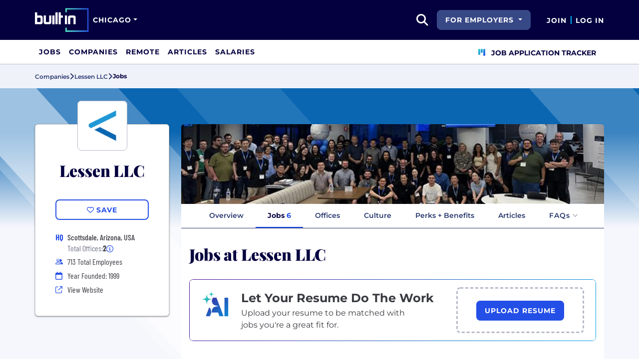

--- FILE ---
content_type: text/html; charset=utf-8
request_url: https://www.builtinchicago.org/company/lessen-llc/jobs
body_size: 13214
content:
<!DOCTYPE html>
<html lang="en">
<head>
    <meta charset="utf-8" />
    <meta name="viewport" content="width=device-width, initial-scale=1.0" />
    <meta name="description" content="Explore jobs and careers at Lessen LLC in Chicago. Lessen LLC is currently hiring for a range of positions." />
        <meta name="robots" content="INDEX, FOLLOW" />
    <title>Lessen LLC Chicago Jobs &#x2B; Careers | Built In Chicago</title>
    <link rel="icon" type="image/x-icon" href="/companies/images/favicon.png">
        <link rel="canonical" href="https://www.builtinchicago.org/company/lessen-llc/jobs" />
    <link rel="preconnect" href="https://static.builtin.com" crossorigin>
    <link rel="dns-prefetch" href="https://www.googletagmanager.com/">
    <link rel="dns-prefetch" href="https://static.builtin.com">

    <link rel="preload" href="https://static.builtin.com/dist/fonts/barlow-condensed-v12-latin-500.woff2" as="font" type="font/woff2" crossorigin fetchpriority="high">
    <link rel="preload" href="https://static.builtin.com/dist/fonts/barlow-condensed-v12-latin-regular.woff2" as="font" type="font/woff2" crossorigin fetchpriority="high">
    <link rel="preload" href="https://static.builtin.com/dist/fonts/montserrat-v25-latin-600.woff2" as="font" type="font/woff2" crossorigin>
    <link rel="preload" href="https://static.builtin.com/dist/fonts/montserrat-v25-latin-700.woff2" as="font" type="font/woff2" crossorigin>
    <link rel="preload" href="https://static.builtin.com/dist/fonts/montserrat-v25-latin-800.woff2" as="font" type="font/woff2" crossorigin>
    <link rel="preload" href="https://static.builtin.com/dist/fonts/montserrat-v25-latin-regular.woff2" as="font" type="font/woff2" crossorigin>
    <style>
        /* Critical CSS - Fonts with instant fallbacks */
        .font-playfair {
            font-family: Georgia, "Times New Roman", serif; /* Use system fonts for instant render */
            font-display: block; /* Show text immediately */
            font-weight: bold;
        }
        .font-Montserrat, .font-montserrat-button {
            font-family: "Montserrat", -apple-system, BlinkMacSystemFont, "Segoe UI", Arial, sans-serif;
            font-display: swap;
        }
        .font-barlow {
            font-family: "Barlow Condensed", "Arial Narrow", Arial, sans-serif;
            font-display: swap;
        }
    </style>

    <link rel="stylesheet" href="https://static.builtin.com/companies/css/main.bundle.6605f9b3e41628efab8e.css" fetchpriority="high" />
    <link rel="preload" href="https://static.builtin.com/dist/js/common.bundle.js" as="script" fetchpriority="low" />
    <link rel="preload" href="https://static.builtin.com/companies/js/main.bundle.a0aa8f4560f7286ff8b2.js" as="script" fetchpriority="low" />
    <link rel="stylesheet" href="https://static.builtin.com/dist/blaze/blaze.css"/>

    


    <script>
        (function(w,d,s,l,i){w[l]=w[l]||[];w[l].push({'gtm.start':
        new Date().getTime(),event:'gtm.js'});var f=d.getElementsByTagName(s)[0],
        j=d.createElement(s),dl=l!='dataLayer'?'&l='+l:'';j.async=true;j.src=
        'https://www.googletagmanager.com/gtm.js?id='+i+dl;f.parentNode.insertBefore(j,f);
        })(window,document,'script','dataLayer','GTM-THCF3M3');
    </script>
</head>
<body>
<noscript>
    <iframe src="https://www.googletagmanager.com/ns.html?id=GTM-THCF3M3" height="0" width="0" style="display:none;visibility:hidden" loading="lazy"></iframe>
</noscript>
    <div id="g_id_onload" data-client_id="941473408521-r82mlse6rh2ar9loff8bgnbqtbp6inrs.apps.googleusercontent.com" data-login_uri="https://accounts.builtin.com/External/OneTap" data-new_user_return_url="https://www.builtinchicago.org/auth/login?destination=%2Fcompany%2Flessen-llc%2Fjobs" data-existing_user_return_url="https://www.builtinchicago.org/auth/login?destination=%2Fcompany%2Flessen-llc%2Fjobs" data-auto_select="true" data-prompt_parent_id="g_id_onload" style="position: absolute; top: 150px; right: 410px; width: 0; height: 0; z-index: 1001"><div><script src="https://accounts.google.com/gsi/client" async defer></script></div></div>
<header class="header sticky-top">
    <div id="international-header" class="bg-app-primary text-white nav-height d-flex align-items-center" data-site-id="1" data-external-api="https://api.builtin.com"><div class="container d-flex justify-content-between"><div class="d-flex align-items-center"><a href="/"><img class="d-block d-lg-none" src="https://static.builtin.com/dist/images/bi-header-logo.svg" height="32" width="71" alt="Built In Logo" />
                <img class="d-none d-lg-block" src="https://static.builtin.com/dist/images/bi-header-logo.svg" height="48" width="108" alt="Built In Logo" /></a><div class="d-inline"><button id="header-site-dropdown" type="button" class="btn btn-lg dropdown-toggle text-white p-sm border-0" data-bs-toggle="dropdown" aria-expanded="false" data-bs-offset="-120,23" data-bs-auto-close="outside" aria-label="Site Dropdown button"><span>Chicago</span></button>
                    <div class="dropdown-menu tech-hub-menu"><button type="button" class="btn btn-lg position-absolute end-0 top-0" onclick="document.getElementById('header-site-dropdown').click()" aria-label="Close"><i class="fa-regular fa-close fs-2xl text-black"></i></button>
                        <div class="row gx-0"><div class="col-12 col-lg-4 global-tech-container p-lg bg-gray-01-highlight"><div class="header-text">
                                    Global Tech Hub
                                </div>
                                <hr>
                                <div class="fs-md fw-semibold mb-lg"><span class="fw-bold">BuiltIn.com</span> is the global destination for tech professionals.
                                </div>
                                <a href="https://builtin.com" class="btn btn-lg btn-primary w-100 w-md-50 w-lg-100"><span class="me-sm">builtin.com</span>
                                    <i class="fa-solid fa-arrow-right fs-sm text-white"></i></a></div>
                            <div class="col-12 col-lg-8 popular-tech-container p-lg"><div class="header-text">
                                    Popular Tech Hubs
                                </div>
                                <hr><div class="row gx-0"><div class="col-6"><div class="row gx-0"><div class="col-12 col-md-6"><div class="mb-lg mb-md-0"><span class="text-uppercase fw-black fs-xs text-gray-04">United States</span><a href="https://builtin.com/jobs?city=Austin&amp;state=Texas&amp;country=USA&amp;searcharea=25mi" class="fs-sm d-block hover-underline mb-xs text-gray-04 fw-semibold">Austin</a><a href="https://builtin.com/jobs?city=Boston&amp;state=Massachusetts&amp;country=USA&amp;searcharea=25mi" class="fs-sm d-block hover-underline mb-xs text-gray-04 fw-semibold">Boston</a><a href="https://builtin.com/jobs?city=Chicago&amp;state=Illinois&amp;country=USA&amp;searcharea=25mi" class="fs-sm d-block hover-underline mb-xs fw-bold text-pretty-blue">Chicago</a><a href="https://builtin.com/jobs?state=Colorado&amp;country=USA&amp;searcharea=25mi" class="fs-sm d-block hover-underline mb-xs text-gray-04 fw-semibold">Colorado</a><a href="https://builtin.com/jobs?city=Los&#x2B;Angeles&amp;state=California&amp;country=USA&amp;searcharea=25mi" class="fs-sm d-block hover-underline mb-xs text-gray-04 fw-semibold">Los Angeles</a><a href="https://builtin.com/jobs?city=New&#x2B;York&amp;state=New&#x2B;York&amp;country=USA&amp;searcharea=25mi" class="fs-sm d-block hover-underline mb-xs text-gray-04 fw-semibold">New York City</a><a href="https://builtin.com/jobs?city=Seattle&amp;state=Washington&amp;country=USA&amp;searcharea=25mi" class="fs-sm d-block hover-underline mb-xs text-gray-04 fw-semibold">Seattle</a><a href="https://builtin.com/jobs?city=San&#x2B;Francisco&amp;state=California&amp;country=USA&amp;searcharea=25mi" class="fs-sm d-block hover-underline mb-xs text-gray-04 fw-semibold">San Francisco</a></div></div>
                                                <div class="col-12 col-md-6"><div class="mb-lg"><span class="text-uppercase fw-black fs-xs text-gray-04">Australia</span><a href="https://builtin.com/jobs?city=Sydney&amp;state=New&#x2B;South&#x2B;Wales&amp;country=AUS&amp;searcharea=25mi" class="fs-sm d-block hover-underline mb-xs text-gray-04 fw-semibold">Sydney</a><a href="https://builtin.com/jobs?city=Melbourne&amp;state=Victoria&amp;country=AUS&amp;searcharea=25mi" class="fs-sm d-block hover-underline mb-xs text-gray-04 fw-semibold">Melbourne</a></div>
                                                    <div class=""><span class="text-uppercase fw-black fs-xs text-gray-04">Canada</span><a href="https://builtin.com/jobs?city=Calgary&amp;state=Alberta&amp;country=CAN&amp;searcharea=25mi" class="fs-sm d-block hover-underline mb-xs text-gray-04 fw-semibold">Calgary</a><a href="https://builtin.com/jobs?city=Montr&#xE9;al&amp;state=Qu&#xE9;bec&amp;country=CAN&amp;searcharea=25mi" class="fs-sm d-block hover-underline mb-xs text-gray-04 fw-semibold">Montreal</a><a href="https://builtin.com/jobs?city=Ottawa&amp;state=Ontario&amp;country=CAN&amp;searcharea=25mi" class="fs-sm d-block hover-underline mb-xs text-gray-04 fw-semibold">Ottawa</a><a href="https://builtin.com/jobs?city=Qu&#xE9;bec&amp;state=Qu&#xE9;bec&amp;country=CAN&amp;searcharea=25mi" class="fs-sm d-block hover-underline mb-xs text-gray-04 fw-semibold">Quebec</a><a href="https://builtin.com/jobs?city=Toronto&amp;state=Ontario&amp;country=CAN&amp;searcharea=25mi" class="fs-sm d-block hover-underline mb-xs text-gray-04 fw-semibold">Toronto</a><a href="https://builtin.com/jobs?city=Vancouver&amp;state=British&#x2B;Columbia&amp;country=CAN&amp;searcharea=25mi" class="fs-sm d-block hover-underline mb-xs text-gray-04 fw-semibold">Vancouver</a></div></div></div></div>
                                        <div class="col-6 gx-0"><div class="row gx-0"><div class="col-12 col-md-6"><div class="mb-lg"><span class="text-uppercase fw-black fs-xs text-gray-04">India</span><a href="https://builtin.com/jobs?city=Bengaluru&amp;state=Karnataka&amp;country=IND&amp;searcharea=25mi" class="fs-sm d-block hover-underline mb-xs text-gray-04 fw-semibold">Bengaluru</a><a href="https://builtin.com/jobs?city=Chennai&amp;state=Tamil&#x2B;Nadu&amp;country=IND&amp;searcharea=25mi" class="fs-sm d-block hover-underline mb-xs text-gray-04 fw-semibold">Chennai</a><a href="https://builtin.com/jobs?city=New&#x2B;Delhi&amp;state=Delhi&amp;country=IND&amp;searcharea=25mi" class="fs-sm d-block hover-underline mb-xs text-gray-04 fw-semibold">Delhi</a><a href="https://builtin.com/jobs?city=Hyderabad&amp;state=Telangana&amp;country=IND&amp;searcharea=25mi" class="fs-sm d-block hover-underline mb-xs text-gray-04 fw-semibold">Hyderabad</a><a href="https://builtin.com/jobs?city=Kolkata&amp;state=Bengal&amp;country=IND&amp;searcharea=25mi" class="fs-sm d-block hover-underline mb-xs text-gray-04 fw-semibold">Kolkata</a><a href="https://builtin.com/jobs?city=Mumbai&amp;state=Maharashtra&amp;country=IND&amp;searcharea=25mi" class="fs-sm d-block hover-underline mb-xs text-gray-04 fw-semibold">Mumbai</a><a href="https://builtin.com/jobs?city=Pune&amp;state=Mah&#x101;r&#x101;shtra&amp;country=IND&amp;searcharea=25mi" class="fs-sm d-block hover-underline mb-xs text-gray-04 fw-semibold">Pune</a></div>
                                                    <div class="mb-lg mb-md-0"><span class="text-uppercase fw-black fs-xs text-gray-04">Ireland</span><a href="https://builtin.com/jobs?city=Dublin&amp;state=Dublin&amp;country=IRL&amp;searcharea=25mi" class="fs-sm d-block hover-underline mb-xs text-gray-04 fw-semibold">Dublin</a></div></div>
                                                <div class="col-12 col-md-6"><div class="mb-lg"><span class="text-uppercase fw-black fs-xs text-gray-04">Singapore</span><a href="https://builtin.com/jobs?city=Singapore&amp;state=Singapore&amp;country=SGP&amp;searcharea=25mi" class="fs-sm d-block hover-underline mb-xs text-gray-04 fw-semibold">Singapore</a></div>
                                                    <div class=""><span class="text-uppercase fw-black fs-xs text-gray-04">United Kingdom</span><a href="https://builtin.com/jobs?city=London&amp;state=England&amp;country=GBR&amp;searcharea=25mi" class="fs-sm d-block hover-underline mb-xs text-gray-04 fw-semibold">London</a><a href="https://builtin.com/jobs?city=Cambridge&amp;state=England&amp;country=GBR&amp;searcharea=25mi" class="fs-sm d-block hover-underline mb-xs text-gray-04 fw-semibold">Cambridge</a><a href="https://builtin.com/jobs?city=Manchester&amp;state=England&amp;country=GBR&amp;searcharea=25mi" class="fs-sm d-block hover-underline mb-xs text-gray-04 fw-semibold">Manchester</a><a href="https://builtin.com/jobs?city=Birmingham&amp;state=England&amp;country=GBR&amp;searcharea=25mi" class="fs-sm d-block hover-underline mb-xs text-gray-04 fw-semibold">Birmingham</a><a href="https://builtin.com/jobs?city=Bristol&amp;state=England&amp;country=GBR&amp;searcharea=25mi" class="fs-sm d-block hover-underline mb-xs text-gray-04 fw-semibold">Bristol</a></div></div></div></div></div></div></div></div></div></div>
        <div class="d-flex"><div class="search me-sm" x-data="headerSearch()"><button id="header-search-dropdown" type="button" class="btn h-100 p-xs p-md-sm" data-bs-toggle="dropdown" aria-expanded="false" data-bs-offset="0,0" data-bs-auto-close="outside" aria-label="search button"><i class="fa-solid fa-magnifying-glass fs-md fs-lg-2xl text-white"></i></button>
    <div class="dropdown-menu"><div class="input-group mb-md px-md"><span class="input-group-text bg-white"><i class="fa-solid fa-magnifying-glass fs-xl text-midnight"></i></span>
            <input autofocus type="text" id="header-search-input" name="search jobs input" class="form-control border-start-0" x-model="searchTerm" x-on:input.debounce.100ms="updateCompanies()" x-on:keydown.enter="goToJobSearch" placeholder="Search"></div>
        <div class="bg-gray-01-highlight px-md mb-md"><a :href="jobSearchUrl" x-text="searchTerm + ' In Jobs'"></a></div>
        <template x-for="company in companies"><a :href="company.alias" class="text-decoration-none"><div class="mb-md"><div class="d-flex align-items-center bg-gray-01 mx-md rounded-1 px-md py-sm"><div class="rounded-circle bg-white h-4xl w-4xl d-flex align-items-center justify-content-center" style="flex-basis: auto"><img class="object-fit-contain" loading="lazy" width="42" height="42" alt="Company Photo" :src="company.logo"></div>
                        <div class="ms-lg fill-even"><div x-text="company.title" class="text-midnight fw-semibold"></div>
                            <div x-text="company.industries" class="font-montserrat-button text-uppercase fs-xs"></div></div></div></div></a></template>
        <template x-if="searchTerm.length &gt; 0 &amp;&amp; companies.length === 0"><a class="text-decoration-none" href="https://builtin.com/node/add/company"><div class="border border-gray-02 d-flex gap-lg p-md m-md rounded-1 align-items-center"><div class="bg-gray-01 rounded-circle h-4xl w-4xl d-flex align-items-center justify-content-center"><i class="fa-thin fa-rocket-launch fs-2xl"></i></div>
                    <div><div class="fs-xl mb-sm text-midnight fw-semibold">Can't find your company?</div>
                        <div class="fs-sm">Create a company profile.</div></div></div></a></template>
        <div class="d-flex justify-content-center"><a class="d-flex align-items-center" href="/jobs">View All Jobs</a></div></div></div>
            <div class="my-auto me-md d-none d-lg-inline"><button id="for-employers-button" type="button" class="dropdown-toggle btn btn-secondary text-white btn-lg me-md fw-bold fs-sm text-uppercase" data-bs-toggle="dropdown" aria-expanded="false" data-bs-offset="0,0">
                For Employers
            </button>
            <ul class="dropdown-menu dropdown-menu-end round-bottom round-left shadow-sm p-0"><li><a href="https://employers.builtin.com?utm_medium=SatelliteReferral&amp;utm_source=foremployers" class="btn btn-lg fw-bold fs-sm w-100 text-start focus-ring border-0 text-none" target="_blank">
                        Hire on Built In
                    </a></li>
                <li class="dropdown-divider m-0"></li>
                <li><a href="https://builtin.com/job-slots" class="btn btn-lg fw-bold fs-sm w-100 text-start focus-ring border-0 text-none" target="_blank">
                        Post a Job
                    </a></li></ul></div><div class="d-flex"><div class="my-auto d-none d-md-block"><a href="/auth/signup?destination=%2fcompany%2flessen-llc%2fjobs" type="button" id="join" class="btn border-0 p-0 text-white fw-bold text-uppercase fs-sm special-link">
                                Join
                            </a></div>
                        <span class="my-auto h-md mx-sm border border-cyan d-none d-md-block"></span>
                        <div class="my-auto"><a href="/auth/login?destination=%2fcompany%2flessen-llc%2fjobs" type="button" id="login" class="btn border-0 p-0 text-white fw-bold text-uppercase fs-sm special-link">
                                Log In
                            </a></div></div></div></div></div>
<nav class="navbar navbar-expand-lg d-none d-lg-block bg-white p-0 border-bottom border-gray-02"><div class="container-fluid"><div class="navbar-collapse" id="main_nav"><nav class="container" role="navigation"><ul class="navbar-nav d-flex gap-lg" role="menu"><li class="nav-item fs-lg" role="menuitem"><a class="nav-link top-nav-item text-nowrap text-app-primary text-uppercase py-md h-3xl font-montserrat-button" href="/jobs" builtin-toggle="dropdown">Jobs</a></li><li class="nav-item fs-lg" role="menuitem"><a class="nav-link top-nav-item text-nowrap text-app-primary text-uppercase py-md h-3xl font-montserrat-button" href="/companies" builtin-toggle="dropdown">Companies</a></li><li class="nav-item fs-lg" role="menuitem"><a class="nav-link top-nav-item text-nowrap text-app-primary text-uppercase py-md h-3xl font-montserrat-button" href="/jobs/remote" builtin-toggle="dropdown">Remote</a></li><li class="nav-item fs-lg" role="menuitem"><a class="nav-link top-nav-item text-nowrap text-app-primary text-uppercase py-md h-3xl font-montserrat-button" href="/articles" builtin-toggle="dropdown">Articles</a></li><li class="nav-item fs-lg" role="menuitem"><a class="nav-link top-nav-item text-nowrap text-app-primary text-uppercase py-md h-3xl font-montserrat-button" href="/salaries" builtin-toggle="dropdown">Salaries</a></li><li class="nav-item fs-lg ms-auto h-3xl underline-title" role="menuitem"><div class="nav-link d-flex align-items-center top-nav-item text-nowrap text-app-primary text-uppercase py-md h-3xl fw-bold"><a class="nav-link top-nav-item text-nowrap text-app-primary text-uppercase py-md h-3xl fw-bold fs-sm" onclick="bix.eventTracking.logBuiltinTrackEvent(&#x27;click_nav_apptracker&#x27;, {});" href="/auth/login?destination=%2fhome%23application-tracker-section"><i class="fa-solid fa-chart-kanban fs-md text-pink me-sm chart-kanban-icon"></i>
                                    Job Application Tracker
                                </a></div></li></ul></nav></div></div></nav>
</header>
<div>
    <main role="main">
        
<div class="company-profile" x-data="companyProfileNav"
    style=" --background-texture: url('https://static.builtin.com/dist/images/background-texture.svg');
    --custom-hex: #0B66B2;"
>
<div class="bg-gray-01" id="breadcrumbs">
    <div class="container">
        <div class="row">
            <div class="text-midnight-light d-flex gap-sm align-items-center py-sm my-xs">
                <a href="/companies" title="Companies">
                    <span class="fs-xs fw-semibold">Companies</span>
                </a>
                <i class="fa-solid fa-angle-right fs-md"></i>
                <a href="/company/lessen-llc" title="Lessen LLC">
                    <span class="fs-xs fw-semibold">Lessen LLC</span>
                </a>
                <i class="fa-solid fa-angle-right fs-md"></i>
                <span class="fs-xs fw-bold text-midnight" x-text="displayTabName"></span>
            </div>
        </div>
    </div>
</div>
<div class="container-lg mt-lg-lg mt-0">
        <div class="row banner-image-container rounded-top d-block d-lg-none">
                <img alt="" class="w-100 object-fit-cover rounded-top px-0" src="https://cdn.builtin.com/cdn-cgi/image/f=auto,fit=contain,w=1720,h=320,q=100/sites/www.builtin.com/files/2025-10/Hack2-for-web.jpg" height="160" loading="lazy" />
        </div>
    <div class="row">
        <div class="col-lg-3 pe-lg-sm px-md pb-lg-lg">
            <div class="card custom-card elevated-1 rounded mt-md mb-xs mt-lg-3xl p-lg mb-0 mb-lg-lg bg-white">
                <div class="card-head d-flex flex-column align-items-center position-relative">
                    <picture class="position-absolute mt-negative bg-light rounded-3">
                        <img src="https://cdn.builtin.com/cdn-cgi/image/f=auto,fit=contain,w=200,h=200,q=100/sites/www.builtin.com/files/2025-06/Lessen_Chevron.png"
                             alt=""
                             height="100"
                             width="100"
                             class="p-sm rounded-3 border border-gray-02 object-fit-contain"/>
                    </picture>
                        <h2 class="font-playfair fw-black fst-normal text-midnight text-center mt-3xl mb-0 fs-3xl">Lessen LLC</h2>
                </div>
                <div class="card-body d-flex flex-column w-100 mx-lg-0 mx-auto mt-lg">
                    <div class="my-items-container d-flex">
                        <my-item entity-type="company" entity-id="64593" variant="slotted-item" class="w-sm-100 w-lg-100 w-md-50 mx-auto" tabindex="0">
                            <button slot="unsavedSlot" class="btn btn-lg btn-outline-primary w-100" style="border-width: 1.5px;">
                                <i class="fa-regular fa-heart"></i>
                                <span>Save</span>
                            </button>
                            <button slot="savedSlot" class="btn btn-lg btn-outline-primary w-100" style="border-width: 1.5px;">
                                <i class="fa-solid fa-heart text-pink"></i>
                                <span>Saved</span>
                            </button>
                        </my-item>
                    </div>
                    <div class="company-info d-flex flex-lg-column flex-sm-column flex-md-row flex-wrap w-lg-100 w-md-75 w-sm-100 mx-auto mt-lg">
                            <div class="d-flex w-md-50 w-sm-100 w-lg-100 h-auto px-md-md px-lg-0 px-sm-0">
                                    <div class="font-barlow text-primary w-md fw-bold fs-md">
                                            <span>HQ</span>
                                    </div>
                                    <div class="d-flex flex-column">
                                                <div class="ms-sm font-barlow fw-medium fs-md text-gray-04">Scottsdale, Arizona, USA</div>
                                            <div class="d-flex align-items-center gap-xs ms-sm font-barlow fw-regular fs-md text-gray-03">
                                                Total Offices:
                                                <b class="fw-bold text-gray-04 fw-medium">2</b>
                                                <span class="cursor-pointer" data-bs-toggle="tooltip"
                                                      data-bs-placement="bottom"
                                                      data-html="true"
                                                      title="Scottsdale, Arizona, USA&lt;br/&gt;Chicago, Illinois, USA">
                                                    <i class="fa-regular fa-circle-info fs-sm text-primary"></i>
                                                </span>
                                            </div>
                                    </div>
                            </div>
                            <div class="d-flex align-items-center w-md-50 w-sm-100 w-lg-100 px-md-md px-lg-0 px-sm-0 mt-xs">
                                <i class="fa fa-xs fa-regular fa-user-group text-primary w-md"></i>
                                <span class="font-barlow ms-sm">
                                    713
                                    Total Employees</span>
                            </div>
                            <div class="d-flex align-items-center w-md-50 w-sm-100 w-lg-100 px-md-md px-lg-0 px-sm-0 mt-xs">
                                <i class="fa-regular fa-calendar text-primary w-md"></i>
                                <span class="font-barlow ms-sm">
                                    Year Founded: 1999
                                </span>
                            </div>
                        <div class="d-flex align-items-center w-md-50 w-sm-100 w-lg-100 px-md-md px-lg-0 px-sm-0 mt-xs">
                            <i class="fa fa-sm fa-regular fa-arrow-up-right-from-square text-primary w-md"></i>
                            <a href="http://www.lessen.com?utm_source=BuiltIn&amp;utm_medium=BuiltIn&amp;utm_campaign=BuiltIn" target="_blank" @click="trackViewWebsite()" rel="noopener nofollow" class="font-barlow ms-sm hover-underline">View Website</a>
                        </div>
                    </div>
                </div>
            </div>



                <div id="we-are-hiring" class="we-are-hiring mt-3xl d-lg-block d-none position-sticky" :class="{'d-lg-block': (activeTabName !== 'Jobs' && !isIndividualTeamsTab) }">
                    <div class="card custom-card elevated-1 rounded">
                        <div class="card-head p-md d-flex flex-column align-items-center position-relative bg-light rounded-top">
                            <picture class="position-absolute rounded-3 mt-md bg-light invisible">
                                <img src="https://cdn.builtin.com/cdn-cgi/image/f=auto,fit=contain,w=200,h=200,q=100/sites/www.builtin.com/files/2025-06/Lessen_Chevron.png"
                                        alt=""
                                        height="72"
                                        width="72"
                                        class="p-0 rounded-3 border border-gray-02 object-fit-contain"/>
                            </picture>
                            <div class="fs-2xl font-Montserrat fw-extrabold text-midnight text-center mb-0 head-text">We're Hiring!</div>
                        </div>
                        <div class="card-body p-0">
                            <div class="list-group rounded-0">
                                    <a
                                        class="list-group-item fs-sm fw-semibold border-0 d-flex justify-content-between align-items-center bg-gray-01-highlight-hover bg-gray-01"
                                        href="/jobs/customer-success-experience?companyId=64593&amp;allLocations=true" target="_blank" rel="noopener">
                                        <span class="pe-sm hover-underline">
                                            Customer Success &amp; Experience
                                        </span>
                                        <span class="d-flex flex-row align-items-center">
                                            <b class="text-primary fw-semibold me-xs hover-underline">3</b>
                                            <i class="fa fa-angle-right fs-xs text-gray-03 min-w-md min-h-md text-center mt-auto"></i>
                                        </span>
                                    </a>
                                    <a
                                        class="list-group-item fs-sm fw-semibold border-0 d-flex justify-content-between align-items-center bg-gray-01-highlight-hover "
                                        href="/jobs/designer?companyId=64593&amp;allLocations=true" target="_blank" rel="noopener">
                                        <span class="pe-sm hover-underline">
                                            Design
                                        </span>
                                        <span class="d-flex flex-row align-items-center">
                                            <b class="text-primary fw-semibold me-xs hover-underline">1</b>
                                            <i class="fa fa-angle-right fs-xs text-gray-03 min-w-md min-h-md text-center mt-auto"></i>
                                        </span>
                                    </a>
                                    <a
                                        class="list-group-item fs-sm fw-semibold border-0 d-flex justify-content-between align-items-center bg-gray-01-highlight-hover bg-gray-01"
                                        href="/jobs/finance?companyId=64593&amp;allLocations=true" target="_blank" rel="noopener">
                                        <span class="pe-sm hover-underline">
                                            Finance
                                        </span>
                                        <span class="d-flex flex-row align-items-center">
                                            <b class="text-primary fw-semibold me-xs hover-underline">1</b>
                                            <i class="fa fa-angle-right fs-xs text-gray-03 min-w-md min-h-md text-center mt-auto"></i>
                                        </span>
                                    </a>
                                    <a
                                        class="list-group-item fs-sm fw-semibold border-0 d-flex justify-content-between align-items-center bg-gray-01-highlight-hover "
                                        href="/jobs/operations-support?companyId=64593&amp;allLocations=true" target="_blank" rel="noopener">
                                        <span class="pe-sm hover-underline">
                                            Operations &amp; Support
                                        </span>
                                        <span class="d-flex flex-row align-items-center">
                                            <b class="text-primary fw-semibold me-xs hover-underline">1</b>
                                            <i class="fa fa-angle-right fs-xs text-gray-03 min-w-md min-h-md text-center mt-auto"></i>
                                        </span>
                                    </a>
                            </div>
                        </div>
                        <div class="card-footer p-0">
                            <a class="btn btn-lg btn-primary w-100 rounded-0 rounded-bottom text-white text-uppercase" href="/jobs?companyId=64593&amp;allLocations=true" target="_blank" rel="noopener">View all jobs</a>
                        </div>
                    </div>
                </div>
        </div>
        <div class="col-lg-9 px-lg-md px-0 position-relative mt-lg-3xl">
                <div class="banner-image-container rounded-top d-none d-lg-block">
                    <img alt="" class="w-100 object-fit-cover rounded-top"
                        src="https://cdn.builtin.com/cdn-cgi/image/f=auto,fit=cover,w=1720,h=320,q=80/sites/www.builtin.com/files/2025-10/Hack2-for-web.jpg"
                        srcset="https://cdn.builtin.com/cdn-cgi/image/f=auto,fit=cover,w=1720,h=320,q=80/sites/www.builtin.com/files/2025-10/Hack2-for-web.jpg 1000w, https://cdn.builtin.com/cdn-cgi/image/f=auto,fit=cover,w=2580,h=480,q=80/sites/www.builtin.com/files/2025-10/Hack2-for-web.jpg 7000w"
                        height="160"
                        loading="lazy"
                     />
                </div>
            <div class="position-sticky" id="page-nav-container">
                <button x-show="navScrolling['page-nav']" class="btn position-absolute top-0 bottom-0 start-0 z-1 bg-white left-nav-arrow" @click="scrollNav('page-nav', 'left')" aria-label="Scroll left">
                    <i class="fa-solid fa-angle-left fs-md" :class="{'text-pretty-blue' : scrollPosition['page-nav'] !== 'start'}"></i>
                </button>
                <ul x-ref="companyProfileNav" id="page-nav" class="nav nav-tabs bg-light gap-xs px-xl justify-content-start flex-nowrap text-nowrap border-midnight-light " tabindex="0">
                    <li class="nav-item flex-grow-0 active" @click="changeTab('Overview')">
                        <a class="text-midnight-light fs-sm fw-semibold nav-link" :class="{ 'active fw-bold': activeTabName === 'Overview'}" role="button">Overview</a>
                    </li>
                    <li class="nav-item flex-grow-0" @click="changeTab('Jobs')">
                        <a class="text-midnight-light fs-sm fw-semibold nav-link" :class="{ 'active fw-bold': activeTabName === 'Jobs'}" role="button">
                            Jobs <span class="text-primary fw-bold">6</span>
                        </a>
                    </li>
                        <li class="nav-item flex-grow-0" @click="changeTab('Offices')">
                            <a class="text-midnight-light fs-sm fw-semibold nav-link" :class="{ 'active fw-bold': activeTabName === 'Offices'}" role="button">Offices</a>
                        </li>
                        <li class="nav-item flex-grow-0" @click="changeTab('DynamicTab')">
                            <a class="text-midnight-light fs-sm fw-semibold nav-link" :class="{ 'active fw-bold': activeTabName === 'DynamicTab'}" role="button">Culture</a>
                        </li>
                        <li class="nav-item flex-grow-0" @click="changeTab('Benefits')">
                            <a class="text-midnight-light fs-sm fw-semibold nav-link" :class="{ 'active fw-bold': activeTabName === 'Benefits'}" role="button">Perks + Benefits</a>
                        </li>
                        <li class="nav-item flex-grow-0" @click="changeTab('Articles')">
                            <a class="text-midnight-light fs-sm fw-semibold nav-link" :class="{ 'active fw-bold': activeTabName === 'Articles'}" role="button">Articles</a>
                        </li>
                        <li class="nav-item flex-grow-0">
                            <div class="dropdown nav-link p-0"
                                 :class="{ 'active': activeTabName === 'Faq'}">
                                <button
                                    class="btn text-midnight-light fs-sm fw-semibold nav-link border-0 d-flex align-items-center gap-xs faq-dropdown-toggle"
                                    :class="{ 'fw-bold': activeTabName === 'Faq'}"
                                    type="button" id="faqDropdownMenuButton" data-bs-toggle="dropdown"
                                    data-bs-popper-config='{"placement":"bottom-end","modifiers":[{"name":"flip","enabled":false}]}'
                                    aria-expanded="false">
                                    <span>FAQs</span>
                                    <i class="fa-light ms-xs text-gray-03 fa-angle-down faq-dropdown-chevron"></i>
                                </button>
                                <ul class="dropdown-menu dropdown-menu-end" aria-labelledby="faqDropdownMenuButton">
                                        <li>
                                            <a class="dropdown-item" href="/company/lessen-llc/faq/workplace-perception"
                                               @click.prevent="changeTab('faq/workplace-perception')">
                                                Working at Lessen LLC
                                            </a>
                                        </li>
                                        <li>
                                            <a class="dropdown-item" href="/company/lessen-llc/faq/career-growth-development"
                                               @click.prevent="changeTab('faq/career-growth-development')">
                                                Career Growth &amp; Development
                                            </a>
                                        </li>
                                </ul>
                            </div>
                        </li>

                </ul>
                <button x-show="navScrolling['page-nav']" class="btn position-absolute top-0 bottom-0 end-0 z-1 bg-white right-nav-arrow" @click="scrollNav('page-nav', 'right')" aria-label="Scroll right">
                    <i class="fa-solid fa-angle-right fs-md" :class="{'text-pretty-blue' : scrollPosition['page-nav'] !== 'end'}"></i>
                </button>
            </div>

            
<div id="tab-partial" :class="{'tab-loading': loading}" class="position-relative overflow-hidden bg-white mb-lg-lg mb-0 rounded-bottom">
<div class="container pt-lg pt-lg-xl" x-data="Jobs">

    <div class="row mx-0 gx-0">
        <div class="font-playfair fw-black text-midnight mb-md fs-md-3xl fs-2xl px-0">
            Jobs at Lessen LLC
        </div>
            <div class="mb-xl mt-md">
                <div class="gradient-border px-0"><div class="upload-container d-flex flex-column flex-xl-row px-sm-md px-md-xl px-lg-lg py-sm-md py-md-xl py-lg-lg py-xl-md"><div class="col-12 col-xl-8 pt-xl-sm pb-xl-0 pb-sm-lg"><div class="resume-cta-container"><div class="resume-cta-logo me-sm-md me-lg-lg"><img src="https://static.builtin.com/dist/images/resumeCTA/ai-logo.svg" alt="Expert contributor network" /></div>
                <div class="resume-cta-heading"><span class="fw-bold fs-sm-xl fs-md-2xl">Let Your Resume Do The Work</span></div>
                <div class="resume-cta-description pe-0 mt-md-lg pe-xl-5xl pt-sm-xs pt-md-sm"><span class="fs-sm-xs fs-md-md">Upload your resume to be matched with jobs you're a great fit for.</span></div></div></div>
        <div x-data="uploadResume" class="col-12 col-xl-4 bg-white d-flex flex-column fixed-width"><div class="border rounded-3 position-relative section-height" :class="{ &#x27;border&#x27; : !isUploadSuccess, &#x27;border-dashed-grey&#x27; : !isUploadingResume &amp;&amp; !isUploadSuccess, &#x27;mb-sm&#x27; : !!uploadError}" x-ref="parent"><div><template x-if="!isUploadingResume &amp;&amp; !isUploadSuccess"><div class="resume-upload p-lg"><label class="btn btn-lg bg-pretty-blue text-white opacity-100" type="button"><input class="d-none" type="file" accept="application/pdf, .pdf,&#xA;                                         application/msword, .doc,&#xA;                                         application/vnd.openxmlformats-officedocument.wordprocessingml.document, .docx,&#xA;                                         text/plain, .txt" @change="profileResumeUploaded(2097152, &#x27;00000000-0000-0000-0000-000000000000&#x27;)" x-on:click="validateAuthAndTrackEvent(&#x27;/company/lessen-llc/jobs&#x27;, &#x27;False&#x27;, $event, &#x27;click_cp_upload_resume&#x27;)" x-ref="profileResumeInput" />
                                <span>Upload Resume</span></label></div></template></div>
                <div id="progressContainer" class="p-sm" :class="showUploadProgress ? 'd-block' : 'd-none'"><div id="uploadFileName" class="text-start fw-semibold progress-section fs-xs mb-md-0 text-ellipsis" x-text="uploadedFilename"></div>
                    <div class="progress-bar-container progress-section"><div id="progressText" :class="showUploadProgress ? 'progressText' : 'd-none'"><p id="progressBytesText" class="fs-xs mb-md-0"></p>
                            <p id="progressPercentText" class="fs-xs mb-md-0"></p></div>
                        <div id="progressBar" class="bg-pretty-blue progressBar rounded"></div></div></div>
                <template x-if="isUploadSuccess"><div class="h-100"><div class="d-flex gap-md h-100 ps-0 ps-md-sm"><div class="d-flex justify-content-center align-content-center success-icon ms-0 ms-md-sm ms-lg-sm"><i class="fa-regular fa-circle-check fa-4x gradient-success-icon"></i></div>
                            <div class="align-content-center"><span class="fs-xs">Success! We'll use this to further personalize your experience.</span></div></div></div></template>
                <div class="text-md-center"><span class="text-danger fs-sm" x-show="!!uploadError" x-text="uploadError"></span></div></div></div></div></div>
            </div>
    </div>
    <div class="row mx-0 gx-0">
            <div class="mb-md-3xl mb-xl" x-data="Jobs"><div class="job-listing-container"><div class="mb-0 border-bottom border-midnight border-4 border-0"><div class="d-flex flex-wrap justify-content-between align-items-lg-end gap-sm mb-sm"><div class="fs-md-2xl fs-sm d-flex w-100 align-items-center"><h2 class="m-0 fw-extrabold text-midnight text-capitalize fs-2xl">Recently posted jobs</h2></div><div class="fs-md-xl fs-sm"><a href="/jobs?companyId=64593&amp;allLocations=true" class="btn btn-sm btn-link text-decoration-none hover-underline m-0 p-0 border-0 text-start text-md-end" target="_blank" rel="noopener"><span>See all jobs at Lessen LLC</span>
                    <i class="fa-solid fa-arrow-right"></i></a></div></div></div>
           <div class="job-listings mt-md d-flex flex-column"><div id="job-card-8219183" data-id="job-card" x-data="jobTracking" x-init="initObserver(8219183, true)" style="border-left: 6px solid #0B66B2" class="job-bounded-responsive  position-relative bg-white p-md rounded-3"><div id="main" class="row"><my-item x-show="!showSavedTag" entity-type="job" entity-id="8219183" class="h-2xl p-sm w-2xl fs-2xl z-1 job-card-my-item"></my-item><div class="col-12 col-lg-7 left-side-tile"><div class="align-self-center left-side-tile-item-1"><a href="/company/lessen-llc" target="_blank" class="align-items-center text-pretty-blue z-1"><picture class="d-inline-block"><img data-id="company-img" data-builtin-track-job-id="8219183" src="https://cdn.builtin.com/cdn-cgi/image/f=auto,fit=scale-down,w=128,h=128/sites/www.builtin.com/files/2025-06/Lessen_Chevron.png" alt="Lessen LLC Logo" loading="lazy" height="72" width="72" class="p-xs me-md min-h-3xl object-fit-contain" /></picture></a></div>
            <div class="left-side-tile-item-2"><a href="/company/lessen-llc" target="_blank" data-id="company-title" data-builtin-track-job-id="8219183" class="font-barlow fw-medium fs-xl d-inline-block m-0 text-pretty-blue hover-underline cursor-pointer z-1"><span>Lessen LLC</span></a></div>
            <div class="left-side-tile-item-3"><h2 class="font-barlow fw-medium fs-xl fs-xl-2xl mb-sm mb-lg-0"><a href="/job/construction-special-projects-coordinator/8219183" target="_blank" data-id="job-card-title" data-alias="/job/construction-special-projects-coordinator/8219183" data-builtin-track-job-id="8219183" class="card-alias-after-overlay text-break">Construction Special Projects Coordinator</a></h2></div></div>
        <div class="col-12 col-lg-5 bounded-attribute-section d-flex align-items-start align-items-lg-center fs-md flex-column flex-lg-row"><div class="d-flex flex-grow-1 gap-lg"><div class="d-flex flex-column gap-0 fill-even"><div class="d-flex align-items-start gap-sm position-relative"><span x-show="!showSavedTag" x-cloak class="fs-xs fw-bold bg-gray-01 font-Montserrat text-gray-03 rounded-1 py-xs px-sm"><i class="fa-regular fa-clock fs-xs text-gray-03 d-inline-block me-sm d-lg-none d-xl-inline-block"></i>2 Days Ago</span><span x-show="showSavedTag === true" x-cloak class="fs-xs fw-bold font-Montserrat rounded-1 py-xs px-sm text-soft-pink-02 bg-soft-pink-01"><i class="fa-solid fa-heart fs-xs d-inline-block me-sm text-soft-pink-02"></i>Saved
                            </span></div><div class="d-flex gap-md"><div class="d-flex align-items-start gap-sm"><div class="d-flex justify-content-center align-items-center h-lg min-w-md"><i class="fa-regular fa-house-building fs-xs text-pretty-blue"></i></div>
                                <span class="font-barlow text-gray-04">Hybrid</span></div></div><div class="d-flex align-items-start gap-sm"><div class="d-flex justify-content-center align-items-center h-lg min-w-md"><i class="fa-regular fa-location-dot fs-xs text-pretty-blue"></i></div>
                            <div><span class="font-barlow text-gray-04">Chicago, IL, USA</span></div></div></div></div></div>
        <div class="position-relative"><div class="position-absolute z-1 double-arrow-container"><button type="button" id="job-dropdown-button" data-id="job-dropdown-button" aria-label="Collapse Button" data-bs-toggle="collapse" data-bs-target="#drop-data-8219183" class="btn btn-link text-decoration-none d-flex justify-content-end h-2xl w-2xl align-items-center justify-content-center mt-xs collapsed fs-xl"><i data-id="job-dropdown-button" class="fa-solid fa-angles-down text-midnight d-none"></i>
                    <i data-id="job-dropdown-button" class="fa-solid fa-angles-up text-pretty-blue d-block"></i></button></div></div></div>
    <div id="drop-data-8219183" data-job-id="8219183" class="collapse"><div class="pt-md border-top border-gray-02 mt-md mt-lg-lg"><div class="d-flex flex-column flex-md-row gap-sm d-xl-none mb-md"></div><div class="mb-md fs-xs fw-bold">Cloud &#x2022; Real Estate &#x2022; Software &#x2022; PropTech</div><div class="fs-sm fw-regular mb-md text-gray-04">The Construction Special Projects Coordinator manages multi-step projects, coordinates vendors, ensures client communication, and maintains project scope and performance.</div></div></div></div><div id="job-card-8154165" data-id="job-card" x-data="jobTracking" x-init="initObserver(8154165, true)" style="border-left: 6px solid #0B66B2" class="job-bounded-responsive  position-relative bg-white p-md rounded-3"><div id="main" class="row"><my-item x-show="!showSavedTag" entity-type="job" entity-id="8154165" class="h-2xl p-sm w-2xl fs-2xl z-1 job-card-my-item"></my-item><div class="col-12 col-lg-7 left-side-tile"><div class="align-self-center left-side-tile-item-1"><a href="/company/lessen-llc" target="_blank" class="align-items-center text-pretty-blue z-1"><picture class="d-inline-block"><img data-id="company-img" data-builtin-track-job-id="8154165" src="https://cdn.builtin.com/cdn-cgi/image/f=auto,fit=scale-down,w=128,h=128/sites/www.builtin.com/files/2025-06/Lessen_Chevron.png" alt="Lessen LLC Logo" loading="lazy" height="72" width="72" class="p-xs me-md min-h-3xl object-fit-contain" /></picture></a></div>
            <div class="left-side-tile-item-2"><a href="/company/lessen-llc" target="_blank" data-id="company-title" data-builtin-track-job-id="8154165" class="font-barlow fw-medium fs-xl d-inline-block m-0 text-pretty-blue hover-underline cursor-pointer z-1"><span>Lessen LLC</span></a></div>
            <div class="left-side-tile-item-3"><h2 class="font-barlow fw-medium fs-xl fs-xl-2xl mb-sm mb-lg-0"><a href="/job/product-designer-i/8154165" target="_blank" data-id="job-card-title" data-alias="/job/product-designer-i/8154165" data-builtin-track-job-id="8154165" class="card-alias-after-overlay text-break">Product Designer I</a></h2></div></div>
        <div class="col-12 col-lg-5 bounded-attribute-section d-flex align-items-start align-items-lg-center fs-md flex-column flex-lg-row"><div class="d-flex flex-grow-1 gap-lg"><div class="d-flex flex-column gap-0 fill-even"><div class="d-flex align-items-start gap-sm position-relative"><span x-show="!showSavedTag" x-cloak class="fs-xs fw-bold bg-gray-01 font-Montserrat text-gray-03 rounded-1 py-xs px-sm"><i class="fa-regular fa-clock fs-xs text-gray-03 d-inline-block me-sm d-lg-none d-xl-inline-block"></i>8 Days Ago</span><span x-show="showSavedTag === true" x-cloak class="fs-xs fw-bold font-Montserrat rounded-1 py-xs px-sm text-soft-pink-02 bg-soft-pink-01"><i class="fa-solid fa-heart fs-xs d-inline-block me-sm text-soft-pink-02"></i>Saved
                            </span></div><div class="d-flex gap-md"><div class="d-flex align-items-start gap-sm"><div class="d-flex justify-content-center align-items-center h-lg min-w-md"><i class="fa-regular fa-house-building fs-xs text-pretty-blue"></i></div>
                                <span class="font-barlow text-gray-04">Hybrid</span></div></div><div class="d-flex align-items-start gap-sm"><div class="d-flex justify-content-center align-items-center h-lg min-w-md"><i class="fa-regular fa-location-dot fs-xs text-pretty-blue"></i></div>
                            <div><span class="font-barlow text-gray-04">Chicago, IL, USA</span></div></div></div></div></div>
        <div class="position-relative"><div class="position-absolute z-1 double-arrow-container"><button type="button" id="job-dropdown-button" data-id="job-dropdown-button" aria-label="Collapse Button" data-bs-toggle="collapse" data-bs-target="#drop-data-8154165" class="btn btn-link text-decoration-none d-flex justify-content-end h-2xl w-2xl align-items-center justify-content-center mt-xs collapsed fs-xl"><i data-id="job-dropdown-button" class="fa-solid fa-angles-down text-midnight d-none"></i>
                    <i data-id="job-dropdown-button" class="fa-solid fa-angles-up text-pretty-blue d-block"></i></button></div></div></div>
    <div id="drop-data-8154165" data-job-id="8154165" class="collapse"><div class="pt-md border-top border-gray-02 mt-md mt-lg-lg"><div class="d-flex flex-column flex-md-row gap-sm d-xl-none mb-md"></div><div class="mb-md fs-xs fw-bold">Cloud &#x2022; Real Estate &#x2022; Software &#x2022; PropTech</div><div class="fs-sm fw-regular mb-md text-gray-04">The Product Designer I creates user-friendly designs for web and mobile applications, working across multiple teams to meet user needs and business goals while adhering to design thinking methodologies.</div></div></div></div><div id="job-card-8154152" data-id="job-card" x-data="jobTracking" x-init="initObserver(8154152, true)" style="border-left: 6px solid #0B66B2" class="job-bounded-responsive  position-relative bg-white p-md rounded-3"><div id="main" class="row"><my-item x-show="!showSavedTag" entity-type="job" entity-id="8154152" class="h-2xl p-sm w-2xl fs-2xl z-1 job-card-my-item"></my-item><div class="col-12 col-lg-7 left-side-tile"><div class="align-self-center left-side-tile-item-1"><a href="/company/lessen-llc" target="_blank" class="align-items-center text-pretty-blue z-1"><picture class="d-inline-block"><img data-id="company-img" data-builtin-track-job-id="8154152" src="https://cdn.builtin.com/cdn-cgi/image/f=auto,fit=scale-down,w=128,h=128/sites/www.builtin.com/files/2025-06/Lessen_Chevron.png" alt="Lessen LLC Logo" loading="lazy" height="72" width="72" class="p-xs me-md min-h-3xl object-fit-contain" /></picture></a></div>
            <div class="left-side-tile-item-2"><a href="/company/lessen-llc" target="_blank" data-id="company-title" data-builtin-track-job-id="8154152" class="font-barlow fw-medium fs-xl d-inline-block m-0 text-pretty-blue hover-underline cursor-pointer z-1"><span>Lessen LLC</span></a></div>
            <div class="left-side-tile-item-3"><h2 class="font-barlow fw-medium fs-xl fs-xl-2xl mb-sm mb-lg-0"><a href="/job/assistant-controller/8154152" target="_blank" data-id="job-card-title" data-alias="/job/assistant-controller/8154152" data-builtin-track-job-id="8154152" class="card-alias-after-overlay text-break">Assistant Controller</a></h2></div></div>
        <div class="col-12 col-lg-5 bounded-attribute-section d-flex align-items-start align-items-lg-center fs-md flex-column flex-lg-row"><div class="d-flex flex-grow-1 gap-lg"><div class="d-flex flex-column gap-0 fill-even"><div class="d-flex align-items-start gap-sm position-relative"><span x-show="!showSavedTag" x-cloak class="fs-xs fw-bold bg-gray-01 font-Montserrat text-gray-03 rounded-1 py-xs px-sm"><i class="fa-regular fa-clock fs-xs text-gray-03 d-inline-block me-sm d-lg-none d-xl-inline-block"></i>8 Days Ago</span><span x-show="showSavedTag === true" x-cloak class="fs-xs fw-bold font-Montserrat rounded-1 py-xs px-sm text-soft-pink-02 bg-soft-pink-01"><i class="fa-solid fa-heart fs-xs d-inline-block me-sm text-soft-pink-02"></i>Saved
                            </span></div><div class="d-flex gap-md"><div class="d-flex align-items-start gap-sm"><div class="d-flex justify-content-center align-items-center h-lg min-w-md"><i class="fa-regular fa-house-building fs-xs text-pretty-blue"></i></div>
                                <span class="font-barlow text-gray-04">Hybrid</span></div></div><div class="d-flex align-items-start gap-sm"><div class="d-flex justify-content-center align-items-center h-lg min-w-md"><i class="fa-regular fa-location-dot fs-xs text-pretty-blue"></i></div>
                            <div><span class="font-barlow text-gray-04">Chicago, IL, USA</span></div></div></div></div></div>
        <div class="position-relative"><div class="position-absolute z-1 double-arrow-container"><button type="button" id="job-dropdown-button" data-id="job-dropdown-button" aria-label="Collapse Button" data-bs-toggle="collapse" data-bs-target="#drop-data-8154152" class="btn btn-link text-decoration-none d-flex justify-content-end h-2xl w-2xl align-items-center justify-content-center mt-xs collapsed fs-xl"><i data-id="job-dropdown-button" class="fa-solid fa-angles-down text-midnight d-none"></i>
                    <i data-id="job-dropdown-button" class="fa-solid fa-angles-up text-pretty-blue d-block"></i></button></div></div></div>
    <div id="drop-data-8154152" data-job-id="8154152" class="collapse"><div class="pt-md border-top border-gray-02 mt-md mt-lg-lg"><div class="d-flex flex-column flex-md-row gap-sm d-xl-none mb-md"></div><div class="mb-md fs-xs fw-bold">Cloud &#x2022; Real Estate &#x2022; Software &#x2022; PropTech</div><div class="fs-sm fw-regular mb-md text-gray-04">The Assistant Controller oversees general ledger activities, month-end close, treasury management, and equity compensation administration, while collaborating cross-functionally.</div></div></div></div><div id="job-card-7957168" data-id="job-card" x-data="jobTracking" x-init="initObserver(7957168, true)" style="border-left: 6px solid #0B66B2" class="job-bounded-responsive  position-relative bg-white p-md rounded-3"><div id="main" class="row"><my-item x-show="!showSavedTag" entity-type="job" entity-id="7957168" class="h-2xl p-sm w-2xl fs-2xl z-1 job-card-my-item"></my-item><div class="col-12 col-lg-7 left-side-tile"><div class="align-self-center left-side-tile-item-1"><a href="/company/lessen-llc" target="_blank" class="align-items-center text-pretty-blue z-1"><picture class="d-inline-block"><img data-id="company-img" data-builtin-track-job-id="7957168" src="https://cdn.builtin.com/cdn-cgi/image/f=auto,fit=scale-down,w=128,h=128/sites/www.builtin.com/files/2025-06/Lessen_Chevron.png" alt="Lessen LLC Logo" loading="lazy" height="72" width="72" class="p-xs me-md min-h-3xl object-fit-contain" /></picture></a></div>
            <div class="left-side-tile-item-2"><a href="/company/lessen-llc" target="_blank" data-id="company-title" data-builtin-track-job-id="7957168" class="font-barlow fw-medium fs-xl d-inline-block m-0 text-pretty-blue hover-underline cursor-pointer z-1"><span>Lessen LLC</span></a></div>
            <div class="left-side-tile-item-3"><h2 class="font-barlow fw-medium fs-xl fs-xl-2xl mb-sm mb-lg-0"><a href="/job/sales-enablement-analyst/7957168" target="_blank" data-id="job-card-title" data-alias="/job/sales-enablement-analyst/7957168" data-builtin-track-job-id="7957168" class="card-alias-after-overlay text-break">Sales Enablement Analyst</a></h2></div></div>
        <div class="col-12 col-lg-5 bounded-attribute-section d-flex align-items-start align-items-lg-center fs-md flex-column flex-lg-row"><div class="d-flex flex-grow-1 gap-lg"><div class="d-flex flex-column gap-0 fill-even"><div class="d-flex align-items-start gap-sm position-relative"><span x-show="!showSavedTag" x-cloak class="fs-xs fw-bold bg-gray-01 font-Montserrat text-gray-03 rounded-1 py-xs px-sm"><i class="fa-regular fa-clock fs-xs text-gray-03 d-inline-block me-sm d-lg-none d-xl-inline-block"></i>10 Days Ago</span><span x-show="showSavedTag === true" x-cloak class="fs-xs fw-bold font-Montserrat rounded-1 py-xs px-sm text-soft-pink-02 bg-soft-pink-01"><i class="fa-solid fa-heart fs-xs d-inline-block me-sm text-soft-pink-02"></i>Saved
                            </span></div><div class="d-flex gap-md"><div class="d-flex align-items-start gap-sm"><div class="d-flex justify-content-center align-items-center h-lg min-w-md"><i class="fa-regular fa-house-building fs-xs text-pretty-blue"></i></div>
                                <span class="font-barlow text-gray-04">Hybrid</span></div></div><div class="d-flex align-items-start gap-sm"><div class="d-flex justify-content-center align-items-center h-lg min-w-md"><i class="fa-regular fa-location-dot fs-xs text-pretty-blue"></i></div>
                            <div><span class="font-barlow text-gray-04">Chicago, IL, USA</span></div></div></div></div></div>
        <div class="position-relative"><div class="position-absolute z-1 double-arrow-container"><button type="button" id="job-dropdown-button" data-id="job-dropdown-button" aria-label="Collapse Button" data-bs-toggle="collapse" data-bs-target="#drop-data-7957168" class="btn btn-link text-decoration-none d-flex justify-content-end h-2xl w-2xl align-items-center justify-content-center mt-xs collapsed fs-xl"><i data-id="job-dropdown-button" class="fa-solid fa-angles-down text-midnight d-none"></i>
                    <i data-id="job-dropdown-button" class="fa-solid fa-angles-up text-pretty-blue d-block"></i></button></div></div></div>
    <div id="drop-data-7957168" data-job-id="7957168" class="collapse"><div class="pt-md border-top border-gray-02 mt-md mt-lg-lg"><div class="d-flex flex-column flex-md-row gap-sm d-xl-none mb-md"></div><div class="mb-md fs-xs fw-bold">Cloud &#x2022; Real Estate &#x2022; Software &#x2022; PropTech</div><div class="fs-sm fw-regular mb-md text-gray-04">The Sales Enablement Analyst will support sales processes, assist with content creation, manage sales data, conduct account research, and help deliver presentations while ensuring high standards in client-facing materials.</div></div></div></div><div id="job-card-7863244" data-id="job-card" x-data="jobTracking" x-init="initObserver(7863244, true)" style="border-left: 6px solid #0B66B2" class="job-bounded-responsive  position-relative bg-white p-md rounded-3"><div id="main" class="row"><my-item x-show="!showSavedTag" entity-type="job" entity-id="7863244" class="h-2xl p-sm w-2xl fs-2xl z-1 job-card-my-item"></my-item><div class="col-12 col-lg-7 left-side-tile"><div class="align-self-center left-side-tile-item-1"><a href="/company/lessen-llc" target="_blank" class="align-items-center text-pretty-blue z-1"><picture class="d-inline-block"><img data-id="company-img" data-builtin-track-job-id="7863244" src="https://cdn.builtin.com/cdn-cgi/image/f=auto,fit=scale-down,w=128,h=128/sites/www.builtin.com/files/2025-06/Lessen_Chevron.png" alt="Lessen LLC Logo" loading="lazy" height="72" width="72" class="p-xs me-md min-h-3xl object-fit-contain" /></picture></a></div>
            <div class="left-side-tile-item-2"><a href="/company/lessen-llc" target="_blank" data-id="company-title" data-builtin-track-job-id="7863244" class="font-barlow fw-medium fs-xl d-inline-block m-0 text-pretty-blue hover-underline cursor-pointer z-1"><span>Lessen LLC</span></a></div>
            <div class="left-side-tile-item-3"><h2 class="font-barlow fw-medium fs-xl fs-xl-2xl mb-sm mb-lg-0"><a href="/job/account-representative/7863244" target="_blank" data-id="job-card-title" data-alias="/job/account-representative/7863244" data-builtin-track-job-id="7863244" class="card-alias-after-overlay text-break">Account Representative</a></h2></div></div>
        <div class="col-12 col-lg-5 bounded-attribute-section d-flex align-items-start align-items-lg-center fs-md flex-column flex-lg-row"><div class="d-flex flex-grow-1 gap-lg"><div class="d-flex flex-column gap-0 fill-even"><div class="d-flex align-items-start gap-sm position-relative"><span x-show="!showSavedTag" x-cloak class="fs-xs fw-bold bg-gray-01 font-Montserrat text-gray-03 rounded-1 py-xs px-sm"><i class="fa-regular fa-clock fs-xs text-gray-03 d-inline-block me-sm d-lg-none d-xl-inline-block"></i>19 Days Ago</span><span x-show="showSavedTag === true" x-cloak class="fs-xs fw-bold font-Montserrat rounded-1 py-xs px-sm text-soft-pink-02 bg-soft-pink-01"><i class="fa-solid fa-heart fs-xs d-inline-block me-sm text-soft-pink-02"></i>Saved
                            </span></div><div class="d-flex gap-md"><div class="d-flex align-items-start gap-sm"><div class="d-flex justify-content-center align-items-center h-lg min-w-md"><i class="fa-regular fa-house-building fs-xs text-pretty-blue"></i></div>
                                <span class="font-barlow text-gray-04">Hybrid</span></div></div><div class="d-flex align-items-start gap-sm"><div class="d-flex justify-content-center align-items-center h-lg min-w-md"><i class="fa-regular fa-location-dot fs-xs text-pretty-blue"></i></div>
                            <div><span class="font-barlow text-gray-04">Chicago, IL, USA</span></div></div></div></div></div>
        <div class="position-relative"><div class="position-absolute z-1 double-arrow-container"><button type="button" id="job-dropdown-button" data-id="job-dropdown-button" aria-label="Collapse Button" data-bs-toggle="collapse" data-bs-target="#drop-data-7863244" class="btn btn-link text-decoration-none d-flex justify-content-end h-2xl w-2xl align-items-center justify-content-center mt-xs collapsed fs-xl"><i data-id="job-dropdown-button" class="fa-solid fa-angles-down text-midnight d-none"></i>
                    <i data-id="job-dropdown-button" class="fa-solid fa-angles-up text-pretty-blue d-block"></i></button></div></div></div>
    <div id="drop-data-7863244" data-job-id="7863244" class="collapse"><div class="pt-md border-top border-gray-02 mt-md mt-lg-lg"><div class="d-flex flex-column flex-md-row gap-sm d-xl-none mb-md"></div><div class="mb-md fs-xs fw-bold">Cloud &#x2022; Real Estate &#x2022; Software &#x2022; PropTech</div><div class="fs-sm fw-regular mb-md text-gray-04">The Account Representative manages client accounts, ensuring service delivery, budget efficiency, and client satisfaction while coordinating with stakeholders and vendors.</div></div></div></div><div id="job-card-7575120" data-id="job-card" x-data="jobTracking" x-init="initObserver(7575120, true)" style="border-left: 6px solid #0B66B2" class="job-bounded-responsive  position-relative bg-white p-md rounded-3"><div id="main" class="row"><my-item x-show="!showSavedTag" entity-type="job" entity-id="7575120" class="h-2xl p-sm w-2xl fs-2xl z-1 job-card-my-item"></my-item><div class="col-12 col-lg-7 left-side-tile"><div class="align-self-center left-side-tile-item-1"><a href="/company/lessen-llc" target="_blank" class="align-items-center text-pretty-blue z-1"><picture class="d-inline-block"><img data-id="company-img" data-builtin-track-job-id="7575120" src="https://cdn.builtin.com/cdn-cgi/image/f=auto,fit=scale-down,w=128,h=128/sites/www.builtin.com/files/2025-06/Lessen_Chevron.png" alt="Lessen LLC Logo" loading="lazy" height="72" width="72" class="p-xs me-md min-h-3xl object-fit-contain" /></picture></a></div>
            <div class="left-side-tile-item-2"><a href="/company/lessen-llc" target="_blank" data-id="company-title" data-builtin-track-job-id="7575120" class="font-barlow fw-medium fs-xl d-inline-block m-0 text-pretty-blue hover-underline cursor-pointer z-1"><span>Lessen LLC</span></a></div>
            <div class="left-side-tile-item-3"><h2 class="font-barlow fw-medium fs-xl fs-xl-2xl mb-sm mb-lg-0"><a href="/job/senior-learning-experience-lx-designer/7575120" target="_blank" data-id="job-card-title" data-alias="/job/senior-learning-experience-lx-designer/7575120" data-builtin-track-job-id="7575120" class="card-alias-after-overlay text-break">Senior Learning Experience (LX) Designer</a></h2></div></div>
        <div class="col-12 col-lg-5 bounded-attribute-section d-flex align-items-start align-items-lg-center fs-md flex-column flex-lg-row"><div class="d-flex flex-grow-1 gap-lg"><div class="d-flex flex-column gap-0 fill-even"><div class="d-flex align-items-start gap-sm position-relative"><span x-show="!showSavedTag" x-cloak class="fs-xs fw-bold bg-gray-01 font-Montserrat text-gray-03 rounded-1 py-xs px-sm"><i class="fa-regular fa-clock fs-xs text-gray-03 d-inline-block me-sm d-lg-none d-xl-inline-block"></i>25 Days Ago</span><span x-show="showSavedTag === true" x-cloak class="fs-xs fw-bold font-Montserrat rounded-1 py-xs px-sm text-soft-pink-02 bg-soft-pink-01"><i class="fa-solid fa-heart fs-xs d-inline-block me-sm text-soft-pink-02"></i>Saved
                            </span></div><div class="d-flex gap-md"><div class="d-flex align-items-start gap-sm"><div class="d-flex justify-content-center align-items-center h-lg min-w-md"><i class="fa-regular fa-house-building fs-xs text-pretty-blue"></i></div>
                                <span class="font-barlow text-gray-04">Hybrid</span></div></div><div class="d-flex align-items-start gap-sm"><div class="d-flex justify-content-center align-items-center h-lg min-w-md"><i class="fa-regular fa-location-dot fs-xs text-pretty-blue"></i></div>
                            <div><span class="font-barlow text-gray-04">Chicago, IL, USA</span></div></div></div></div></div>
        <div class="position-relative"><div class="position-absolute z-1 double-arrow-container"><button type="button" id="job-dropdown-button" data-id="job-dropdown-button" aria-label="Collapse Button" data-bs-toggle="collapse" data-bs-target="#drop-data-7575120" class="btn btn-link text-decoration-none d-flex justify-content-end h-2xl w-2xl align-items-center justify-content-center mt-xs collapsed fs-xl"><i data-id="job-dropdown-button" class="fa-solid fa-angles-down text-midnight d-none"></i>
                    <i data-id="job-dropdown-button" class="fa-solid fa-angles-up text-pretty-blue d-block"></i></button></div></div></div>
    <div id="drop-data-7575120" data-job-id="7575120" class="collapse"><div class="pt-md border-top border-gray-02 mt-md mt-lg-lg"><div class="d-flex flex-column flex-md-row gap-sm d-xl-none mb-md"></div><div class="mb-md fs-xs fw-bold">Cloud &#x2022; Real Estate &#x2022; Software &#x2022; PropTech</div><div class="fs-sm fw-regular mb-md text-gray-04">The Senior LX Designer plans and creates digital learning solutions, mentors the LX team, and drives organizational learning strategies through effective design and development of training materials and programs.</div></div></div></div></div>
            <div class="see-all-jobs-container mt-md"><a href="/jobs?companyId=64593&amp;allLocations=true" class="btn btn-lg btn-primary text-uppercase text-light text-center w-100" target="_blank" rel="noopener">
                    see all jobs at Lessen LLC
                    <i class="fa-solid fa-arrow-right ms-xs"></i></a></div></div></div>
    </div>
</div>

</div>


        </div>
    </div>
</div>
</div>


    </main>
</div>
<div>
    <nav class="mobile-nav d-lg-none"><ul class="position-relative d-flex h-100 p-0 list-unstyled" style="z-index: 1"><li class="fs-xs fw-bold flex-grow-1 text-center h-100"><a href="/jobs" class="d-flex align-items-center justify-content-center flex-column h-100 w-100 text-black"><div class="text-center"><i class="fa-light fa-briefcase fs-lg text-midnight" aria-hidden="true"></i></div>
                <div class="text-midnight">Jobs</div></a></li>
        <li class="fs-xs fw-bold flex-grow-1 text-center h-100"><a href="/companies" class="d-flex align-items-center justify-content-center flex-column h-100 w-100 text-black"><div class="text-center"><i class="fa-light fa-rocket-launch fs-lg text-midnight" aria-hidden="true"></i></div>
                <div class="text-midnight">Companies</div></a></li>
        <li class="fs-xs fw-bold flex-grow-1 text-center h-100"><a href="/articles" class="d-flex align-items-center justify-content-center flex-column h-100 w-100 text-black"><div class="text-center"><i class="fa-light fa-newspaper fs-lg text-midnight" aria-hidden="true"></i></div>
                <div class="text-midnight">Articles</div></a></li>
        <li class="fs-xs fw-bold flex-grow-1 text-center h-100"><a href="/auth/login?destination=%2fhome%23application-tracker-section" onclick="bix.eventTracking.logBuiltinTrackEvent(&#x27;click_nav_apptracker&#x27;, {}); bootstrap.Modal.getInstance(document.getElementById(&#x27;moreModal&#x27;)).hide();" class="d-flex align-items-center justify-content-center flex-column h-100 w-100 text-black"><div class="text-center"><i class="fa-solid fa-chart-kanban fs-lg text-midnight" aria-hidden="true"></i></div>
                <div class="text-midnight">Tracker</div></a></li>
        <li class="fs-xs fw-bold flex-grow-1 text-center h-100"><div class="d-flex flex-column h-100 w-100 align-items-center justify-content-center" data-bs-toggle="modal" data-bs-target="#moreModal"><div class="text-center"><i class="fa-light fa-bars-staggered fs-lg text-midnight" aria-hidden="true"></i></div>
                <div class="text-midnight">More</div></div></li></ul></nav>
<div class="modal fade mobile-nav-dialog" id="moreModal" tabindex="-1" aria-labelledby="moreModal" aria-hidden="true"><div class="modal-dialog modal-fullscreen-lg-down"><div class="modal-content"><div class="p-md border-bottom border-black"><img src="https://static.builtin.com/dist/images/midnight_9.svg" width="72" height="32" loading="lazy" alt="Built In" class="visible" /></div>
            <div class="p-md bg-white"><div class="d-flex border-bottom border-black pb-md gap-sm"><div class="w-100"><a href="/auth/signup?destination=%2fcompany%2flessen-llc%2fjobs" type="button" id="join" class="btn btn-lg btn-primary w-100">
                                    Join
                                </a></div>
                            <div class="w-100"><a href="/auth/login?destination=%2fcompany%2flessen-llc%2fjobs" type="button" id="login" class="btn btn-lg btn-outline-primary w-100">
                                    Log In
                                </a></div></div><ul class="more-links position-relative list-unstyled d-flex flex-column p-0"><li><a href="/jobs" class="d-flex align-items-center text-midnight border-bottom border-black fw-bold"><div class="me-md w-lg text-center py-md px-0 fs-lg"><i class="fa-light fa-briefcase fs-lg text-midnight" aria-hidden="true"></i></div>
                            <div class="text-center fw-bold fs-lg">Tech Jobs</div></a></li>
                    <li><a href="/companies" class="d-flex align-items-center text-midnight border-bottom border-black fw-bold"><div class="me-md w-lg text-center py-md px-0 fs-lg"><i class="fa-light fa-rocket-launch fs-lg text-midnight" aria-hidden="true"></i></div>
                            <div class="text-center fw-bold fs-lg">Companies</div></a></li>
                    <li><a href="/articles" class="d-flex align-items-center text-midnight border-bottom border-black fw-bold"><div class="me-md w-lg text-center py-md px-0 fs-lg"><i class="fa-light fa-newspaper fs-lg text-midnight" aria-hidden="true"></i></div>
                            <div class="text-center fw-bold fs-lg">Articles</div></a></li>
                    <li><a href="/jobs/remote" class="d-flex align-items-center text-midnight border-bottom border-black fw-bold"><div class="me-md w-lg text-center py-md px-0 fs-lg"><i class="fa-light fa-signal-stream fs-lg text-midnight" aria-hidden="true"></i></div>
                            <div class="text-center fw-bold fs-lg">Remote</div></a></li><li><a href="/salaries" class="d-flex align-items-center text-midnight border-bottom border-black fw-bold"><div class="me-md w-lg text-center py-md px-0 fs-lg"><i class="fa-light fa-sack-dollar" aria-hidden="true"></i></div>
                                <div class="text-center fw-bold fs-lg">Salaries</div></a></li></ul>
                <div><a href="https://employers.builtin.com/membership?utm_medium=BIReferral&amp;utm_source=foremployers" class="btn bg-medium-blue text-white btn-lg fw-bold fs-sm text-uppercase w-100" role="button" aria-disabled="true">
                        Post Job
                    </a></div></div></div></div></div>
</div>
<footer class="footer">
    <div class="bg-app-primary text-white"><div class="container"><div class="row footer-content gap-lg gap-md-sm pt-3xl mb-0 mb-md-3xl"><div class="col-md"><div class="mb-3xl"><a href="/"><img width="105px" height="47px" loading="lazy" src="https://static.builtin.com/dist/images/builtin-logo.svg" alt="BuiltIn" /></a></div>
        <div class="mb-md pb-md border-bottom"><img width="177px" height="19px" loading="lazy" src="https://static.builtin.com/dist/images/united-we-tech.svg" alt="United We Tech" /></div>
        <div class="text-white fs-sm mb-lg">
            Built In is the online community for startups and tech companies. Find
            startup jobs, tech news and events.
        </div>
        <div class="social-links d-flex gap-md"><a href="https://facebook.com/builtinhq" aria-label="facebook" target="_blank" class="nav-link"><i class="fa-brands fa-facebook fs-2xl"></i></a>
            <a href="https://twitter.com/builtin" aria-label="twitter" target="_blank" class="nav-link"><i class="fa-brands fa-twitter fs-2xl"></i></a>
            <a href="https://www.instagram.com/builtin" aria-label="instagram" target="_blank" class="nav-link"><i class="fa-brands fa-instagram fs-2xl"></i></a>
            <a href="https://www.linkedin.com/company/3763094" aria-label="LinkedIn" target="_blank" class="nav-link"><i class="fa-brands fa-linkedin fs-2xl"></i></a></div></div>

    <div class="col-md"><div id="block-about-menu" class="text-white mb-md font-barlow fw-medium fs-xl">About</div>
        <nav role="navigation" aria-labelledby="block-about-menu" class="flex-column small d-flex gap-md"><div><a class="nav-link text-white fs-sm fw-regular" href="https://builtin.com/our-story" target="_blank">
                    Our Story
                </a></div>
            <div><a class="nav-link text-white fs-sm fw-regular" href="https://employers.builtin.com/careers/" target="_blank">
                    Careers
                </a></div>
            <div><a class="nav-link text-white fs-sm fw-regular" href="https://builtin.com/our-staff" target="_blank">
                    Our Staff Writers
                </a></div>
            <div><a class="nav-link text-white fs-sm fw-regular" href="https://builtin.com/content-descriptions" target="_blank">
                    Content Descriptions
                </a></div></nav></div>
    <hr class="footer-hr px-lg">
    <div class="col-md"><div id="block-getinvolved-menu" class="text-white mb-md font-barlow fw-medium fs-xl">Get Involved</div>
        <nav role="navigation" aria-labelledby="block-getinvolved-menu" class="flex-column small d-flex gap-md"><div><a class="nav-link text-white fs-sm fw-regular border-2 border-bottom border-mint special-footer-link" href="https://employers.builtin.com/membership?utm_medium=BIReferral&amp;utm_source=foremployers" target="_blank">
                    Recruit With Built In
                </a></div>
            <div><a class="nav-link text-white fs-sm fw-regular" href="https://builtin.com/expert-contributors" target="_blank">
                    Become an Expert Contributor
                </a></div></nav></div>
    <hr class="footer-hr">
    <div class="col-md"><div id="block-resources-menu" class="text-white mb-md font-barlow fw-medium fs-xl">Resources</div>
        <nav role="navigation" aria-labelledby="block-resources-menu" class="flex-column small d-flex gap-md"><div><a class="nav-link text-white fs-sm fw-regular" href="https://knowledgebase.builtin.com/s/">
                    Customer Support
                </a></div>
            <div><a class="nav-link text-white fs-sm fw-regular" href="https://form.jotform.com/223044927257054">
                    Share Feedback
                </a></div>
            <div><a class="nav-link text-white fs-sm fw-regular" href="https://knowledgebase.builtin.com/s/contactsupport">
                    Report a Bug
                </a></div></nav></div>
    <hr class="footer-hr"><div class="col-md"><div id="block-poweredbybuiltin-menu" class="text-white mb-md font-barlow fw-medium fs-xl">Tech Hubs</div>
            <nav role="navigation" aria-labelledby="block-poweredbybuiltin-menu" class="flex-column small d-flex gap-md"><div><a class="nav-link text-white fs-sm fw-regular" href="https://builtinaustin.com" target="_blank" rel="noopener noreferrer">Built In Austin</a></div><div><a class="nav-link text-white fs-sm fw-regular" href="https://builtinboston.com" target="_blank" rel="noopener noreferrer">Built In Boston</a></div><div><a class="nav-link text-white fs-sm fw-regular" href="https://builtincharlotte.com" target="_blank" rel="noopener noreferrer">Built In Charlotte</a></div><div><a class="nav-link text-white fs-sm fw-regular" href="https://builtinchicago.org" target="_blank" rel="noopener noreferrer">Built In Chicago</a></div><div><a class="nav-link text-white fs-sm fw-regular" href="https://builtincolorado.com" target="_blank" rel="noopener noreferrer">Built In Colorado</a></div><div><a class="nav-link text-white fs-sm fw-regular" href="https://builtinla.com" target="_blank" rel="noopener noreferrer">Built In Los Angeles</a></div><div><a class="nav-link text-white fs-sm fw-regular" href="https://builtinnyc.com" target="_blank" rel="noopener noreferrer">Built In NYC</a></div><div><a class="nav-link text-white fs-sm fw-regular" href="https://builtinsf.com" target="_blank" rel="noopener noreferrer">Built In San Francisco</a></div><div><a class="nav-link text-white fs-sm fw-regular" href="https://builtinseattle.com" target="_blank" rel="noopener noreferrer">Built In Seattle</a></div></nav></div>
        <hr class="footer-hr"></div>
<div class="footer-bottom-nav-container fs-xs py-lg "><nav role="navigation" aria-label="Footer Bottom Navigation" class="d-flex justify-content-between gap-md footer-bottom-nav"><a class="nav-link text-white fs-xs fw-regular" href="https://builtin.com/learning-lab-user-agreement">
            Learning Lab User Agreement
        </a>

        <a class="nav-link text-white fs-xs fw-regular" href="https://builtin.com/accessibility-statement">
            Accessibility Statement
        </a>
        <a class="nav-link text-white fs-xs fw-regular" href="https://builtin.com/copyright-policy">
            Copyright Policy
        </a>
        <a class="nav-link text-white fs-xs fw-regular" href="https://builtin.com/privacy-policy">
            Privacy Policy
        </a>
        <a class="nav-link text-white fs-xs fw-regular" href="https://builtin.com/community-terms-of-use">
            Terms of Use
        </a>
        <a class="nav-link text-white fs-xs fw-regular do-not-sell-my-info" href="https://builtin.com/california-do-not-sell-my-information">
            Your Privacy Choices/Cookie Settings
        </a>
        <a class="nav-link text-white fs-xs fw-regular" href="https://builtin.com/ca-notice-collection">
            CA Notice of Collection
        </a></nav>
    <div class="d-flex justify-content-center mt-lg"> © Built In 2026</div></div></div></div>
</footer>
<script src="https://kit.fontawesome.com/e1bbd40aec.js" crossorigin="anonymous" defer></script>
<script src="https://static.builtin.com/dist/js/common.bundle.js"></script>
<script src="https://static.builtin.com/companies/js/main.bundle.a0aa8f4560f7286ff8b2.js"></script>
<script type="text/javascript">
    (function(w){
        w.bix.eventTracking.init({
            trackingBaseUrl: 'https://api.builtin.com',
            trackingEventEndpoint: '/track/client-events',
            trackingIdentityEndpoint: '/track/identity',
            SubjectId: '',
            UserId: '',
            DrupalUserId: '',
            siteId: 1
        });
    })(window);
</script>
<script src="https://static.builtin.com/my-items/js/main.bundle.js" async crossorigin></script>


    
    <script type="module">
        Builtin.companyProfileInit({"tabName":"Jobs","companyId":64593,"drupalId":10209,"companyName":"Lessen LLC","companyAlias":"lessen-llc","baseCompanyProfileUrl":"company","pageType":"Company Culture","externalApi":"https://api.builtin.com","isJobMatchesEnabled":false});
    </script>

        <script type="application/ld+json">
        {
          "@context": "https://schema.org",
          "@type": "BreadcrumbList",
          "itemListElement": [

                {
                    "@type": "ListItem",
                    "position": "1",
                    "name": "Companies",
                    "item": "https://www.builtinchicago.org/companies"
                },
                
                {
                    "@type": "ListItem",
                    "position": "2",
                    "name": "Lessen LLC",
                    "item": "https://www.builtinchicago.org/company/lessen-llc"
                },
                
                {
                    "@type": "ListItem",
                    "position": "3",
                    "name": "Jobs",
                    "item": "https://www.builtinchicago.org/company/lessen-llc/jobs"
                }
                          ]
        }
        </script>

<script type="text/javascript">
    document.addEventListener('DOMContentLoaded', function() {
        Alpine.start();
    });
</script>
<script defer src="https://static.cloudflareinsights.com/beacon.min.js/vcd15cbe7772f49c399c6a5babf22c1241717689176015" integrity="sha512-ZpsOmlRQV6y907TI0dKBHq9Md29nnaEIPlkf84rnaERnq6zvWvPUqr2ft8M1aS28oN72PdrCzSjY4U6VaAw1EQ==" data-cf-beacon='{"rayId":"9bf25a009feb79f3","version":"2025.9.1","serverTiming":{"name":{"cfExtPri":true,"cfEdge":true,"cfOrigin":true,"cfL4":true,"cfSpeedBrain":true,"cfCacheStatus":true}},"token":"06e04fbc9c124a1197ff1fb861956711","b":1}' crossorigin="anonymous"></script>
</body>
</html>


--- FILE ---
content_type: text/css
request_url: https://static.builtin.com/companies/css/main.bundle.6605f9b3e41628efab8e.css
body_size: 22111
content:
@font-face{font-display:swap;font-family:Montserrat;font-style:normal;font-weight:400;src:url(https://static.builtin.com/dist/fonts/montserrat-v25-latin-regular.eot);src:url(https://static.builtin.com/dist/fonts/montserrat-v25-latin-regular.eot?#iefix) format("embedded-opentype"),url(https://static.builtin.com/dist/fonts/montserrat-v25-latin-regular.woff2) format("woff2"),url(https://static.builtin.com/dist/fonts/montserrat-v25-latin-regular.woff) format("woff"),url(https://static.builtin.com/dist/fonts/montserrat-v25-latin-regular.ttf) format("truetype"),url(https://static.builtin.com/dist/fonts/montserrat-v25-latin-regular.svg#Montserrat) format("svg")}@font-face{font-display:swap;font-family:Montserrat;font-style:normal;font-weight:600;src:url(https://static.builtin.com/dist/fonts/montserrat-v25-latin-600.eot);src:url(https://static.builtin.com/dist/fonts/montserrat-v25-latin-600.eot?#iefix) format("embedded-opentype"),url(https://static.builtin.com/dist/fonts/montserrat-v25-latin-600.woff2) format("woff2"),url(https://static.builtin.com/dist/fonts/montserrat-v25-latin-600.woff) format("woff"),url(https://static.builtin.com/dist/fonts/montserrat-v25-latin-600.ttf) format("truetype"),url(https://static.builtin.com/dist/fonts/montserrat-v25-latin-600.svg#Montserrat) format("svg")}@font-face{font-display:swap;font-family:Montserrat;font-style:normal;font-weight:700;src:url(https://static.builtin.com/dist/fonts/montserrat-v25-latin-700.eot);src:url(https://static.builtin.com/dist/fonts/montserrat-v25-latin-700.eot?#iefix) format("embedded-opentype"),url(https://static.builtin.com/dist/fonts/montserrat-v25-latin-700.woff2) format("woff2"),url(https://static.builtin.com/dist/fonts/montserrat-v25-latin-700.woff) format("woff"),url(https://static.builtin.com/dist/fonts/montserrat-v25-latin-700.ttf) format("truetype"),url(https://static.builtin.com/dist/fonts/montserrat-v25-latin-700.svg#Montserrat) format("svg")}@font-face{font-display:swap;font-family:Montserrat;font-style:normal;font-weight:800;src:url(https://static.builtin.com/dist/fonts/montserrat-v25-latin-800.eot);src:url(https://static.builtin.com/dist/fonts/montserrat-v25-latin-800.eot?#iefix) format("embedded-opentype"),url(https://static.builtin.com/dist/fonts/montserrat-v25-latin-800.woff2) format("woff2"),url(https://static.builtin.com/dist/fonts/montserrat-v25-latin-800.woff) format("woff"),url(https://static.builtin.com/dist/fonts/montserrat-v25-latin-800.ttf) format("truetype"),url(https://static.builtin.com/dist/fonts/montserrat-v25-latin-800.svg#Montserrat) format("svg")}@font-face{font-display:swap;font-family:Barlow Condensed;font-style:normal;font-weight:400;src:url(https://static.builtin.com/dist/fonts/barlow-condensed-v12-latin-regular.eot);src:url(https://static.builtin.com/dist/fonts/barlow-condensed-v12-latin-regular.eot?#iefix) format("embedded-opentype"),url(https://static.builtin.com/dist/fonts/barlow-condensed-v12-latin-regular.woff2) format("woff2"),url(https://static.builtin.com/dist/fonts/barlow-condensed-v12-latin-regular.woff) format("woff"),url(https://static.builtin.com/dist/fonts/barlow-condensed-v12-latin-regular.ttf) format("truetype"),url(https://static.builtin.com/dist/fonts/barlow-condensed-v12-latin-regular.svg#BarlowCondensed) format("svg")}@font-face{font-display:swap;font-family:Barlow Condensed;font-style:normal;font-weight:500;src:url(https://static.builtin.com/dist/fonts/barlow-condensed-v12-latin-500.eot);src:url(https://static.builtin.com/dist/fonts/barlow-condensed-v12-latin-500.eot?#iefix) format("embedded-opentype"),url(https://static.builtin.com/dist/fonts/barlow-condensed-v12-latin-500.woff2) format("woff2"),url(https://static.builtin.com/dist/fonts/barlow-condensed-v12-latin-500.woff) format("woff"),url(https://static.builtin.com/dist/fonts/barlow-condensed-v12-latin-500.ttf) format("truetype"),url(https://static.builtin.com/dist/fonts/barlow-condensed-v12-latin-500.svg#BarlowCondensed) format("svg")}@font-face{font-display:swap;font-family:Playfair Display;font-style:normal;font-weight:900;src:url(https://static.builtin.com/dist/fonts/PlayfairDisplay-Black.eot);src:local("Playfair Display Black"),local("PlayfairDisplay-Black"),url(https://) format("embedded-opentype"),url(https://static.builtin.com/dist/fonts/PlayfairDisplay-Black.woff2) format("woff2"),url(https://static.builtin.com/dist/fonts/PlayfairDisplay-Black.woff) format("woff"),url(https://static.builtin.com/dist/fonts/PlayfairDisplay-Black.ttf) format("truetype"),url(https://static.builtin.com/dist/fonts/PlayfairDisplay-Black.svg#PlayfairDisplay-Black) format("svg")}/*!
 * Bootstrap  v5.2.3 (https://getbootstrap.com/)
 * Copyright 2011-2022 The Bootstrap Authors
 * Copyright 2011-2022 Twitter, Inc.
 * Licensed under MIT (https://github.com/twbs/bootstrap/blob/main/LICENSE)
 */.border-top{border-top:1px solid #dee2e6!important}.border-end{border-right:1px solid #dee2e6!important}.border-bottom{border-bottom:1px solid #dee2e6!important}.border-start{border-left:1px solid #dee2e6!important}.border{border:1px solid #dee2e6!important}@media(min-width:320px){.border-sm{border:1px solid #dee2e6!important}}@media(min-width:600px){.border-md-start{border-left:1px solid #dee2e6!important}.border-md{border:1px solid #dee2e6!important}}@media(min-width:896px){.border-lg-end{border-right:1px solid #dee2e6!important}}@media(min-width:1188px){.border-xl-start{border-left:1px solid #dee2e6!important}}:root{--bs-blue:#0d6efd;--bs-indigo:#6610f2;--bs-purple:#6f42c1;--bs-pink:#eb38a6;--bs-red:#dc3545;--bs-orange:#fd7e14;--bs-yellow:#ffc107;--bs-green:#198754;--bs-teal:#008696;--bs-cyan:#00b9fe;--bs-black:#000;--bs-white:#fff;--bs-gray:#6c757d;--bs-gray-dark:#343a40;--bs-transparent:transparent;--bs-medium-blue:#374886;--bs-mint:#4fe2c1;--bs-mint-highlight:#e5fff9;--bs-midnight-light:#28386f;--bs-midnight:#04003f;--bs-pretty-blue:#244fe7;--bs-pretty-blue-highlight:#dee5fb;--bs-ultraviolet:#6147d7;--bs-amethyst:#8700e2;--bs-daffodil:#ffed00;--bs-purple-monster:#4d1096;--bs-cerulean:#009ee0;--bs-fuchsia:#d800e3;--bs-lava:#e2001a;--bs-denim:#173183;--bs-glacier:#006ab2;--bs-shamrock:#009036;--bs-shamrock-highlight:#edfff4;--bs-pistachio:#97be0d;--bs-squash:#f2aa00;--bs-pumpkin:#f26c00;--bs-pale-lavender:#dbd4ff;--bs-denim-light:#c2cef4;--bs-gray-100:#f8f9fa;--bs-gray-200:#e9ecef;--bs-gray-300:#dee2e6;--bs-gray-400:#ced4da;--bs-gray-500:#adb5bd;--bs-gray-600:#6c757d;--bs-gray-700:#495057;--bs-gray-800:#343a40;--bs-gray-900:#212529;--bs-gray-01:#f0f2fa;--bs-gray-01-highlight:#ecfaff;--bs-gray-02:#b7bac9;--bs-gray-03:#717488;--bs-gray-04:#3a3b41;--bs-primary:#244fe7;--bs-secondary:#374886;--bs-success:#4fe2c1;--bs-info:#6147d7;--bs-warning:#ffc107;--bs-danger:#e2001a;--bs-light:#fff;--bs-dark:#04003f;--bs-app-primary:#04003f;--bs-app-secondary:#374886;--bs-app-primary-bg:#fff;--bs-app-secondary-bg:#f0f2fa;--bs-app-tertiary-bg:#fff;--bs-primary-rgb:36,79,231;--bs-secondary-rgb:55,72,134;--bs-success-rgb:79,226,193;--bs-info-rgb:97,71,215;--bs-warning-rgb:255,193,7;--bs-danger-rgb:226,0,26;--bs-light-rgb:255,255,255;--bs-dark-rgb:4,0,63;--bs-white-rgb:255,255,255;--bs-black-rgb:0,0,0;--bs-body-color-rgb:33,37,41;--bs-body-bg-rgb:255,255,255;--bs-font-sans-serif:system-ui,-apple-system,"Segoe UI",Roboto,"Helvetica Neue","Noto Sans","Liberation Sans",Arial,sans-serif,"Apple Color Emoji","Segoe UI Emoji","Segoe UI Symbol","Noto Color Emoji";--bs-font-monospace:SFMono-Regular,Menlo,Monaco,Consolas,"Liberation Mono","Courier New",monospace;--bs-gradient:linear-gradient(180deg,hsla(0,0%,100%,.15),hsla(0,0%,100%,0));--bs-body-font-family:var(--bs-font-sans-serif);--bs-body-font-size:1rem;--bs-body-font-weight:400;--bs-body-line-height:1.5;--bs-body-color:#212529;--bs-body-bg:#fff;--bs-border-width:1px;--bs-border-style:solid;--bs-border-color:#dee2e6;--bs-border-color-translucent:rgba(0,0,0,.175);--bs-border-radius:0.375rem;--bs-border-radius-sm:0.25rem;--bs-border-radius-lg:0.5rem;--bs-border-radius-xl:1rem;--bs-border-radius-2xl:2rem;--bs-border-radius-pill:50rem;--bs-link-color:#244fe7;--bs-link-hover-color:#1d3fb9;--bs-code-color:#eb38a6;--bs-highlight-bg:#fff3cd}@media(prefers-reduced-motion:no-preference){:root{scroll-behavior:smooth}}body{background-color:var(--bs-body-bg);color:var(--bs-body-color);font-family:var(--bs-body-font-family);font-size:var(--bs-body-font-size);font-weight:var(--bs-body-font-weight);line-height:var(--bs-body-line-height);margin:0;text-align:var(--bs-body-text-align);-webkit-text-size-adjust:100%;-webkit-tap-highlight-color:rgba(0,0,0,0)}hr{border:0;border-top:1px solid;color:inherit;margin:1rem 0;opacity:.25}.h1,.h2,.h3,.h4,h1,h2,h3,h4{color:initial;font-weight:500;line-height:1.2;margin-bottom:.5rem;margin-top:0}.h1,h1{font-size:calc(1.375rem + 1.5vw)}@media(min-width:1200px){.h1,h1{font-size:2.5rem}}.h2,h2{font-size:calc(1.325rem + .9vw)}@media(min-width:1200px){.h2,h2{font-size:2rem}}.h3,h3{font-size:calc(1.3rem + .6vw)}@media(min-width:1200px){.h3,h3{font-size:1.75rem}}.h4,h4{font-size:calc(1.275rem + .3vw)}@media(min-width:1200px){.h4,h4{font-size:1.5rem}}p{margin-top:0}address,p{margin-bottom:1rem}address{font-style:normal;line-height:inherit}ul{padding-left:2rem}dl,ul{margin-bottom:1rem;margin-top:0}ul ul{margin-bottom:0}dd{margin-bottom:.5rem;margin-left:0}b,strong{font-weight:bolder}.small,small{font-size:.875em}sub{bottom:-.25em;font-size:.75em;line-height:0;position:relative;vertical-align:baseline}a{color:var(--bs-link-color);text-decoration:underline}a:hover{color:var(--bs-link-hover-color)}a:not([href]):not([class]),a:not([href]):not([class]):hover{color:inherit;text-decoration:none}code{color:var(--bs-code-color);font-family:var(--bs-font-monospace);font-size:1em;font-size:.875em;word-wrap:break-word}a>code{color:inherit}img,svg{vertical-align:middle}label{display:inline-block}button{border-radius:0}button:focus:not(:focus-visible){outline:0}button,input,select{font-family:inherit;font-size:inherit;line-height:inherit;margin:0}button,select{text-transform:none}[role=button]{cursor:pointer}select{word-wrap:normal}select:disabled{opacity:1}[list]:not([type=date]):not([type=datetime-local]):not([type=month]):not([type=week]):not([type=time])::-webkit-calendar-picker-indicator{display:none!important}[type=button],[type=reset],[type=submit],button{-webkit-appearance:button}[type=button]:not(:disabled),[type=reset]:not(:disabled),[type=submit]:not(:disabled),button:not(:disabled){cursor:pointer}::-moz-focus-inner{border-style:none;padding:0}::-webkit-datetime-edit-day-field,::-webkit-datetime-edit-fields-wrapper,::-webkit-datetime-edit-hour-field,::-webkit-datetime-edit-minute,::-webkit-datetime-edit-month-field,::-webkit-datetime-edit-text,::-webkit-datetime-edit-year-field{padding:0}::-webkit-inner-spin-button{height:auto}[type=search]{-webkit-appearance:textfield;outline-offset:-2px}::-webkit-search-decoration{-webkit-appearance:none}::-webkit-color-swatch-wrapper{padding:0}::file-selector-button{-webkit-appearance:button;font:inherit}iframe{border:0}summary{cursor:pointer;display:list-item}[hidden]{display:none!important}.list-unstyled{list-style:none;padding-left:0}.img-fluid{height:auto;max-width:100%}.container,.container-fluid,.container-lg,.container-md{--bs-gutter-x:2rem;--bs-gutter-y:0;margin-left:auto;margin-right:auto;padding-left:calc(var(--bs-gutter-x)*.5);padding-right:calc(var(--bs-gutter-x)*.5);width:100%}@media(min-width:320px){.container{max-width:572px}}@media(min-width:600px){.container,.container-md{max-width:752px}}@media(min-width:896px){.container,.container-lg,.container-md{max-width:880px}}@media(min-width:1188px){.container,.container-lg,.container-md{max-width:1172px}}.row{--bs-gutter-x:2rem;--bs-gutter-y:0;display:flex;flex-wrap:wrap;margin-left:calc(var(--bs-gutter-x)*-.5);margin-right:calc(var(--bs-gutter-x)*-.5);margin-top:calc(var(--bs-gutter-y)*-1)}.row>*{flex-shrink:0;margin-top:var(--bs-gutter-y);max-width:100%;padding-left:calc(var(--bs-gutter-x)*.5);padding-right:calc(var(--bs-gutter-x)*.5);width:100%}.col-6{flex:0 0 auto;width:50%}.col-7{flex:0 0 auto;width:58.33333333%}.col-12{flex:0 0 auto;width:100%}.g-0,.gx-0{--bs-gutter-x:0}.g-0{--bs-gutter-y:0}.g-xs{--bs-gutter-x:0.25rem;--bs-gutter-y:0.25rem}.g-sm{--bs-gutter-x:0.5rem;--bs-gutter-y:0.5rem}.gy-md{--bs-gutter-y:1rem}.g-lg{--bs-gutter-x:1.5rem;--bs-gutter-y:1.5rem}@media(min-width:320px){.col-sm-2{flex:0 0 auto;width:16.66666667%}.col-sm-10{flex:0 0 auto;width:83.33333333%}.col-sm-12{flex:0 0 auto;width:100%}}@media(min-width:600px){.col-md{flex:1 0 0%}.col-md-1{flex:0 0 auto;width:8.33333333%}.col-md-4{flex:0 0 auto;width:33.33333333%}.col-md-5{flex:0 0 auto;width:41.66666667%}.col-md-6{flex:0 0 auto;width:50%}.col-md-7{flex:0 0 auto;width:58.33333333%}.col-md-8{flex:0 0 auto;width:66.66666667%}.col-md-11{flex:0 0 auto;width:91.66666667%}.col-md-12{flex:0 0 auto;width:100%}}@media(min-width:896px){.col-lg-1{flex:0 0 auto;width:8.33333333%}.col-lg-2{flex:0 0 auto;width:16.66666667%}.col-lg-3{flex:0 0 auto;width:25%}.col-lg-4{flex:0 0 auto;width:33.33333333%}.col-lg-5{flex:0 0 auto;width:41.66666667%}.col-lg-6{flex:0 0 auto;width:50%}.col-lg-7{flex:0 0 auto;width:58.33333333%}.col-lg-8{flex:0 0 auto;width:66.66666667%}.col-lg-9{flex:0 0 auto;width:75%}.col-lg-10{flex:0 0 auto;width:83.33333333%}.col-lg-12{flex:0 0 auto;width:100%}.g-lg-lg{--bs-gutter-x:1.5rem;--bs-gutter-y:1.5rem}}@media(min-width:1188px){.col-xl-3{flex:0 0 auto;width:25%}.col-xl-4{flex:0 0 auto;width:33.33333333%}.col-xl-5{flex:0 0 auto;width:41.66666667%}.col-xl-6{flex:0 0 auto;width:50%}.col-xl-7{flex:0 0 auto;width:58.33333333%}.col-xl-8{flex:0 0 auto;width:66.66666667%}}.form-control{appearance:none;background-clip:padding-box;background-color:#fff;border:1px solid #ced4da;border-radius:.375rem;color:#212529;display:block;font-size:1rem;font-weight:400;line-height:1.375;padding:.5rem 1rem;transition:border-color .15s ease-in-out,box-shadow .15s ease-in-out;width:100%}@media(prefers-reduced-motion:reduce){.form-control{transition:none}}.form-control[type=file]{overflow:hidden}.form-control[type=file]:not(:disabled):not([readonly]){cursor:pointer}.form-control:focus{background-color:#fff;border-color:#92a7f3;box-shadow:0 0 0 .25rem rgba(36,79,231,.25);color:#212529;outline:0}.form-control::-webkit-date-and-time-value{height:1.375em}.form-control::placeholder{color:#6c757d;opacity:1}.form-control:disabled{background-color:#e9ecef;opacity:1}.form-control::file-selector-button{background-color:#e9ecef;border:0 solid;border-color:inherit;border-inline-end-width:1px;border-radius:0;color:#212529;margin:-.5rem -1rem;margin-inline-end:1rem;padding:.5rem 1rem;pointer-events:none;transition:color .15s ease-in-out,background-color .15s ease-in-out,border-color .15s ease-in-out,box-shadow .15s ease-in-out}@media(prefers-reduced-motion:reduce){.form-control::file-selector-button{transition:none}}.form-control:hover:not(:disabled):not([readonly])::file-selector-button{background-color:#dde0e3}.form-select{display:block;padding:.5rem 3rem .5rem 1rem;width:100%;-moz-padding-start:calc(1rem - 3px);background-color:#fff;background-image:url("data:image/svg+xml;charset=utf-8,%3Csvg xmlns='http://www.w3.org/2000/svg' viewBox='0 0 16 16'%3E%3Cpath fill='none' stroke='%23343a40' stroke-linecap='round' stroke-linejoin='round' stroke-width='2' d='m2 5 6 6 6-6'/%3E%3C/svg%3E");background-position:right 1rem center;background-repeat:no-repeat;background-size:16px 12px;border:1px solid #ced4da;border-radius:.375rem;color:#212529;font-size:1rem;font-weight:400;line-height:1.375;transition:border-color .15s ease-in-out,box-shadow .15s ease-in-out}@media(prefers-reduced-motion:reduce){.form-select{transition:none}}.form-select{appearance:none}.form-select:focus{border-color:#92a7f3;box-shadow:0 0 0 .25rem rgba(36,79,231,.25);outline:0}.form-select[multiple],.form-select[size]:not([size="1"]){background-image:none;padding-right:1rem}.form-select:disabled{background-color:#e9ecef}.form-select:-moz-focusring{color:transparent;text-shadow:0 0 0 #212529}.form-check-input{appearance:none;background-color:#fff;background-position:50%;background-repeat:no-repeat;background-size:contain;border:1px solid rgba(0,0,0,.25);height:1em;margin-top:.25em;print-color-adjust:exact;vertical-align:top;width:1em}.form-check-input[type=checkbox]{border-radius:.25em}.form-check-input[type=radio]{border-radius:50%}.form-check-input:active{filter:brightness(90%)}.form-check-input:focus{border-color:#92a7f3;box-shadow:0 0 0 .25rem rgba(36,79,231,.25);outline:0}.form-check-input:checked{background-color:#244fe7;border-color:#244fe7}.form-check-input:checked[type=checkbox]{background-image:url("data:image/svg+xml;charset=utf-8,%3Csvg xmlns='http://www.w3.org/2000/svg' viewBox='0 0 20 20'%3E%3Cpath fill='none' stroke='%23fff' stroke-linecap='round' stroke-linejoin='round' stroke-width='3' d='m6 10 3 3 6-6'/%3E%3C/svg%3E")}.form-check-input:checked[type=radio]{background-image:url("data:image/svg+xml;charset=utf-8,%3Csvg xmlns='http://www.w3.org/2000/svg' viewBox='-4 -4 8 8'%3E%3Ccircle r='2' fill='%23fff'/%3E%3C/svg%3E")}.form-check-input[type=checkbox]:indeterminate{background-color:#244fe7;background-image:url("data:image/svg+xml;charset=utf-8,%3Csvg xmlns='http://www.w3.org/2000/svg' viewBox='0 0 20 20'%3E%3Cpath fill='none' stroke='%23fff' stroke-linecap='round' stroke-linejoin='round' stroke-width='3' d='M6 10h8'/%3E%3C/svg%3E");border-color:#244fe7}.form-check-input:disabled{filter:none;opacity:.5;pointer-events:none}.form-check-input:disabled~.form-check-label,.form-check-input[disabled]~.form-check-label{cursor:default;opacity:.5}.form-floating{position:relative}.form-floating>.form-control,.form-floating>.form-select{height:calc(3.25rem + 2px);line-height:1.25}.form-floating>label{border:1px solid transparent;height:100%;left:0;overflow:hidden;padding:1rem;pointer-events:none;position:absolute;text-align:start;text-overflow:ellipsis;top:0;transform-origin:0 0;transition:opacity .1s ease-in-out,transform .1s ease-in-out;white-space:nowrap;width:100%}@media(prefers-reduced-motion:reduce){.form-floating>label{transition:none}}.form-floating>.form-control{padding:1rem}.form-floating>.form-control::placeholder{color:transparent}.form-floating>.form-control:focus,.form-floating>.form-control:not(:placeholder-shown){padding-bottom:.625rem;padding-top:1.625rem}.form-floating>.form-control:-webkit-autofill{padding-bottom:.625rem;padding-top:1.625rem}.form-floating>.form-select{padding-bottom:.625rem;padding-top:1.625rem}.form-floating>.form-control:focus~label,.form-floating>.form-control:not(:placeholder-shown)~label,.form-floating>.form-select~label{opacity:.65;transform:scale(.75) translateY(-.5rem) translateX(.375rem)}.form-floating>.form-control:-webkit-autofill~label{opacity:.65;transform:scale(.75) translateY(-.5rem) translateX(.375rem)}.input-group{align-items:stretch;display:flex;flex-wrap:wrap;position:relative;width:100%}.input-group>.form-control,.input-group>.form-floating,.input-group>.form-select{flex:1 1 auto;min-width:0;position:relative;width:1%}.input-group>.form-control:focus,.input-group>.form-floating:focus-within,.input-group>.form-select:focus{z-index:5}.input-group .btn{position:relative;z-index:2}.input-group .btn:focus{z-index:5}.input-group-text{align-items:center;background-color:#e9ecef;border:1px solid #ced4da;border-radius:.375rem;color:#212529;display:flex;font-size:1rem;font-weight:400;line-height:1.375;padding:.5rem 1rem;text-align:center;white-space:nowrap}.input-group:not(.has-validation)>.dropdown-toggle:nth-last-child(n+3),.input-group:not(.has-validation)>.form-floating:not(:last-child)>.form-control,.input-group:not(.has-validation)>.form-floating:not(:last-child)>.form-select,.input-group:not(.has-validation)>:not(:last-child):not(.dropdown-toggle):not(.dropdown-menu):not(.form-floating){border-bottom-right-radius:0;border-top-right-radius:0}.input-group>:not(:first-child):not(.dropdown-menu):not(.valid-tooltip):not(.valid-feedback):not(.invalid-tooltip):not(.invalid-feedback){border-bottom-left-radius:0;border-top-left-radius:0;margin-left:-1px}.input-group>.form-floating:not(:first-child)>.form-control,.input-group>.form-floating:not(:first-child)>.form-select{border-bottom-left-radius:0;border-top-left-radius:0}.form-control.is-invalid{background-image:url("data:image/svg+xml;charset=utf-8,%3Csvg xmlns='http://www.w3.org/2000/svg' width='12' height='12' fill='none' stroke='%23e2001a' viewBox='0 0 12 12'%3E%3Ccircle cx='6' cy='6' r='4.5'/%3E%3Cpath stroke-linejoin='round' d='M5.8 3.6h.4L6 6.5z'/%3E%3Ccircle cx='6' cy='8.2' r='.6' fill='%23e2001a' stroke='none'/%3E%3C/svg%3E");background-position:right calc(.34375em + .25rem) center;background-repeat:no-repeat;background-size:calc(.6875em + .5rem) calc(.6875em + .5rem);border-color:#e2001a;padding-right:calc(1.375em + 1rem)}.form-control.is-invalid:focus{border-color:#e2001a;box-shadow:0 0 0 .25rem rgba(226,0,26,.25)}.form-select.is-invalid{border-color:#e2001a}.form-select.is-invalid:not([multiple]):not([size]),.form-select.is-invalid:not([multiple])[size="1"]{background-image:url("data:image/svg+xml;charset=utf-8,%3Csvg xmlns='http://www.w3.org/2000/svg' viewBox='0 0 16 16'%3E%3Cpath fill='none' stroke='%23343a40' stroke-linecap='round' stroke-linejoin='round' stroke-width='2' d='m2 5 6 6 6-6'/%3E%3C/svg%3E"),url("data:image/svg+xml;charset=utf-8,%3Csvg xmlns='http://www.w3.org/2000/svg' width='12' height='12' fill='none' stroke='%23e2001a' viewBox='0 0 12 12'%3E%3Ccircle cx='6' cy='6' r='4.5'/%3E%3Cpath stroke-linejoin='round' d='M5.8 3.6h.4L6 6.5z'/%3E%3Ccircle cx='6' cy='8.2' r='.6' fill='%23e2001a' stroke='none'/%3E%3C/svg%3E");background-position:right 1rem center,center right 3rem;background-size:16px 12px,calc(.6875em + .5rem) calc(.6875em + .5rem);padding-right:5.5rem}.form-select.is-invalid:focus{border-color:#e2001a;box-shadow:0 0 0 .25rem rgba(226,0,26,.25)}.form-check-input.is-invalid{border-color:#e2001a}.form-check-input.is-invalid:checked{background-color:#e2001a}.form-check-input.is-invalid:focus{box-shadow:0 0 0 .25rem rgba(226,0,26,.25)}.form-check-input.is-invalid~.form-check-label{color:#e2001a}.input-group>.form-control:not(:focus).is-invalid,.input-group>.form-floating:not(:focus-within).is-invalid,.input-group>.form-select:not(:focus).is-invalid{z-index:4}.btn{--bs-btn-padding-x:0.75rem;--bs-btn-padding-y:0.375rem;--bs-btn-font-family:Montserrat,sans-serif;--bs-btn-font-size:0.875rem;--bs-btn-font-weight:700;--bs-btn-line-height:1.5;--bs-btn-color:#212529;--bs-btn-bg:transparent;--bs-btn-border-width:1px;--bs-btn-border-color:transparent;--bs-btn-border-radius:0.375rem;--bs-btn-hover-border-color:transparent;--bs-btn-box-shadow:inset 0 1px 0 hsla(0,0%,100%,.15),0 1px 1px rgba(0,0,0,.075);--bs-btn-disabled-opacity:0.65;--bs-btn-focus-box-shadow:0 0 0 0.25rem rgba(var(--bs-btn-focus-shadow-rgb),.5);background-color:var(--bs-btn-bg);border:var(--bs-btn-border-width) solid var(--bs-btn-border-color);border-radius:var(--bs-btn-border-radius);color:var(--bs-btn-color);cursor:pointer;display:inline-block;font-family:var(--bs-btn-font-family);font-size:var(--bs-btn-font-size);font-weight:var(--bs-btn-font-weight);line-height:var(--bs-btn-line-height);padding:var(--bs-btn-padding-y) var(--bs-btn-padding-x);text-align:center;text-decoration:none;transition:color .15s ease-in-out,background-color .15s ease-in-out,border-color .15s ease-in-out,box-shadow .15s ease-in-out;user-select:none;vertical-align:middle}@media(prefers-reduced-motion:reduce){.btn{transition:none}}.btn:hover{background-color:var(--bs-btn-hover-bg);border-color:var(--bs-btn-hover-border-color);color:var(--bs-btn-hover-color)}.btn:focus-visible{background-color:var(--bs-btn-hover-bg);border-color:var(--bs-btn-hover-border-color);box-shadow:var(--bs-btn-focus-box-shadow);color:var(--bs-btn-hover-color);outline:0}.btn.active,.btn.show,.btn:first-child:active,:not(.btn-check)+.btn:active{background-color:var(--bs-btn-active-bg);border-color:var(--bs-btn-active-border-color);color:var(--bs-btn-active-color)}.btn.active:focus-visible,.btn.show:focus-visible,.btn:first-child:active:focus-visible,:not(.btn-check)+.btn:active:focus-visible{box-shadow:var(--bs-btn-focus-box-shadow)}.btn.disabled,.btn:disabled{background-color:var(--bs-btn-disabled-bg);border-color:var(--bs-btn-disabled-border-color);color:var(--bs-btn-disabled-color);opacity:var(--bs-btn-disabled-opacity);pointer-events:none}.btn-primary{--bs-btn-color:#fff;--bs-btn-bg:#244fe7;--bs-btn-border-color:#244fe7;--bs-btn-hover-color:#fff;--bs-btn-hover-bg:#1f43c4;--bs-btn-hover-border-color:#1d3fb9;--bs-btn-focus-shadow-rgb:69,105,235;--bs-btn-active-color:#fff;--bs-btn-active-bg:#1d3fb9;--bs-btn-active-border-color:#1b3bad;--bs-btn-active-shadow:inset 0 3px 5px rgba(0,0,0,.125);--bs-btn-disabled-color:#fff;--bs-btn-disabled-bg:#244fe7;--bs-btn-disabled-border-color:#244fe7}.btn-secondary{--bs-btn-color:#fff;--bs-btn-bg:#374886;--bs-btn-border-color:#374886;--bs-btn-hover-color:#fff;--bs-btn-hover-bg:#2f3d72;--bs-btn-hover-border-color:#2c3a6b;--bs-btn-focus-shadow-rgb:85,99,152;--bs-btn-active-color:#fff;--bs-btn-active-bg:#2c3a6b;--bs-btn-active-border-color:#293665;--bs-btn-active-shadow:inset 0 3px 5px rgba(0,0,0,.125);--bs-btn-disabled-color:#fff;--bs-btn-disabled-bg:#374886;--bs-btn-disabled-border-color:#374886}.btn-outline-primary{--bs-btn-color:#244fe7;--bs-btn-border-color:#244fe7;--bs-btn-hover-color:#244fe7;--bs-btn-hover-bg:rgba(36,79,231,.15);--bs-btn-hover-border-color:#244fe7;--bs-btn-focus-shadow-rgb:36,79,231;--bs-btn-active-color:#fff;--bs-btn-active-bg:rgba(36,79,231,.15);--bs-btn-active-border-color:#244fe7;--bs-btn-active-shadow:inset 0 3px 5px rgba(0,0,0,.125);--bs-btn-disabled-color:#244fe7;--bs-btn-disabled-bg:transparent;--bs-btn-disabled-border-color:#244fe7;--bs-gradient:none}.btn-outline-light{--bs-btn-color:#fff;--bs-btn-border-color:#fff;--bs-btn-hover-color:#fff;--bs-btn-hover-bg:hsla(0,0%,100%,.15);--bs-btn-hover-border-color:#fff;--bs-btn-focus-shadow-rgb:255,255,255;--bs-btn-active-color:#000;--bs-btn-active-bg:hsla(0,0%,100%,.15);--bs-btn-active-border-color:#fff;--bs-btn-active-shadow:inset 0 3px 5px rgba(0,0,0,.125);--bs-btn-disabled-color:#fff;--bs-btn-disabled-bg:transparent;--bs-btn-disabled-border-color:#fff;--bs-gradient:none}.btn-outline-app-primary,.btn-outline-dark{--bs-btn-color:#04003f;--bs-btn-border-color:#04003f;--bs-btn-hover-color:#04003f;--bs-btn-hover-bg:rgba(4,0,63,.15);--bs-btn-hover-border-color:#04003f;--bs-btn-focus-shadow-rgb:4,0,63;--bs-btn-active-color:#fff;--bs-btn-active-bg:rgba(4,0,63,.15);--bs-btn-active-border-color:#04003f;--bs-btn-active-shadow:inset 0 3px 5px rgba(0,0,0,.125);--bs-btn-disabled-color:#04003f;--bs-btn-disabled-bg:transparent;--bs-btn-disabled-border-color:#04003f;--bs-gradient:none}.btn-link{--bs-btn-font-weight:400;--bs-btn-color:var(--bs-link-color);--bs-btn-bg:transparent;--bs-btn-border-color:transparent;--bs-btn-hover-color:var(--bs-link-hover-color);--bs-btn-hover-border-color:transparent;--bs-btn-active-color:var(--bs-link-hover-color);--bs-btn-active-border-color:transparent;--bs-btn-disabled-color:#6c757d;--bs-btn-disabled-border-color:transparent;--bs-btn-box-shadow:none;--bs-btn-focus-shadow-rgb:69,105,235;text-decoration:underline}.btn-link:focus-visible{color:var(--bs-btn-color)}.btn-link:hover{color:var(--bs-btn-hover-color)}.btn-lg{--bs-btn-padding-y:0.6875rem;--bs-btn-padding-x:1rem;--bs-btn-font-size:1.125rem;--bs-btn-border-radius:0.5rem}.btn-sm{--bs-btn-padding-y:0.375rem;--bs-btn-padding-x:0.5rem;--bs-btn-font-size:0.875rem;--bs-btn-border-radius:0.25rem}.fade{transition:opacity .15s linear}@media(prefers-reduced-motion:reduce){.fade{transition:none}}.fade:not(.show){opacity:0}.collapse:not(.show){display:none}.collapsing{height:0;overflow:hidden;transition:height .35s ease}@media(prefers-reduced-motion:reduce){.collapsing{transition:none}}.dropdown{position:relative}.dropdown-toggle{white-space:nowrap}.dropdown-toggle:after{border-bottom:0;border-left:.3em solid transparent;border-right:.3em solid transparent;border-top:.3em solid;content:"";display:inline-block;margin-left:.255em;vertical-align:.255em}.dropdown-toggle:empty:after{margin-left:0}.dropdown-menu{--bs-dropdown-zindex:1000;--bs-dropdown-min-width:10rem;--bs-dropdown-padding-x:0;--bs-dropdown-padding-y:0.5rem;--bs-dropdown-spacer:0.125rem;--bs-dropdown-font-size:1rem;--bs-dropdown-color:#212529;--bs-dropdown-bg:#fff;--bs-dropdown-border-color:var(--bs-border-color-translucent);--bs-dropdown-border-radius:0.375rem;--bs-dropdown-border-width:1px;--bs-dropdown-inner-border-radius:calc(0.375rem - 1px);--bs-dropdown-divider-bg:var(--bs-border-color-translucent);--bs-dropdown-divider-margin-y:0.5rem;--bs-dropdown-box-shadow:0 0.5rem 1rem rgba(0,0,0,.15);--bs-dropdown-link-color:#212529;--bs-dropdown-link-hover-color:#1e2125;--bs-dropdown-link-hover-bg:#e9ecef;--bs-dropdown-link-active-color:#fff;--bs-dropdown-link-active-bg:#244fe7;--bs-dropdown-link-disabled-color:#adb5bd;--bs-dropdown-item-padding-x:1rem;--bs-dropdown-item-padding-y:0.25rem;--bs-dropdown-header-color:#6c757d;--bs-dropdown-header-padding-x:1rem;--bs-dropdown-header-padding-y:0.5rem;background-clip:padding-box;background-color:var(--bs-dropdown-bg);border:var(--bs-dropdown-border-width) solid var(--bs-dropdown-border-color);border-radius:var(--bs-dropdown-border-radius);color:var(--bs-dropdown-color);display:none;font-size:var(--bs-dropdown-font-size);list-style:none;margin:0;min-width:var(--bs-dropdown-min-width);padding:var(--bs-dropdown-padding-y) var(--bs-dropdown-padding-x);position:absolute;text-align:left;z-index:var(--bs-dropdown-zindex)}.dropdown-menu-end{--bs-position:end}.dropdown-divider{border-top:1px solid var(--bs-dropdown-divider-bg);height:0;margin:var(--bs-dropdown-divider-margin-y) 0;opacity:1;overflow:hidden}.dropdown-item{background-color:transparent;border:0;clear:both;color:var(--bs-dropdown-link-color);display:block;font-weight:400;padding:var(--bs-dropdown-item-padding-y) var(--bs-dropdown-item-padding-x);text-align:inherit;text-decoration:none;white-space:nowrap;width:100%}.dropdown-item:focus,.dropdown-item:hover{background-color:var(--bs-dropdown-link-hover-bg);color:var(--bs-dropdown-link-hover-color)}.dropdown-item.active,.dropdown-item:active{background-color:var(--bs-dropdown-link-active-bg);color:var(--bs-dropdown-link-active-color);text-decoration:none}.dropdown-item.disabled,.dropdown-item:disabled{background-color:transparent;color:var(--bs-dropdown-link-disabled-color);pointer-events:none}.dropdown-menu.show{display:block}.dropdown-header{color:var(--bs-dropdown-header-color);display:block;font-size:.875rem;margin-bottom:0;padding:var(--bs-dropdown-header-padding-y) var(--bs-dropdown-header-padding-x);white-space:nowrap}.nav{--bs-nav-link-padding-x:1rem;--bs-nav-link-padding-y:0.5rem;--bs-nav-link-font-size:1rem;--bs-nav-link-font-weight:normal;--bs-nav-link-color:var(--bs-link-color);--bs-nav-link-hover-color:var(--bs-link-hover-color);--bs-nav-link-disabled-color:#6c757d;display:flex;flex-wrap:wrap;list-style:none;margin-bottom:0;padding-left:0}.nav-link{color:var(--bs-nav-link-color);display:block;font-size:var(--bs-nav-link-font-size);font-weight:var(--bs-nav-link-font-weight);padding:var(--bs-nav-link-padding-y) var(--bs-nav-link-padding-x);text-decoration:none;transition:color .15s ease-in-out,background-color .15s ease-in-out,border-color .15s ease-in-out}@media(prefers-reduced-motion:reduce){.nav-link{transition:none}}.nav-link:focus,.nav-link:hover{color:var(--bs-nav-link-hover-color)}.nav-link.disabled{color:var(--bs-nav-link-disabled-color);cursor:default;pointer-events:none}.nav-tabs{--bs-nav-tabs-border-width:1px;--bs-nav-tabs-border-color:#dee2e6;--bs-nav-tabs-border-radius:0.375rem;--bs-nav-tabs-link-hover-border-color:#e9ecef #e9ecef #dee2e6;--bs-nav-tabs-link-active-color:#495057;--bs-nav-tabs-link-active-bg:#fff;--bs-nav-tabs-link-active-border-color:#dee2e6 #dee2e6 #fff;border-bottom:var(--bs-nav-tabs-border-width) solid var(--bs-nav-tabs-border-color)}.nav-tabs .nav-link{background:none;border:var(--bs-nav-tabs-border-width) solid transparent;border-top-left-radius:var(--bs-nav-tabs-border-radius);border-top-right-radius:var(--bs-nav-tabs-border-radius);margin-bottom:calc(var(--bs-nav-tabs-border-width)*-1)}.nav-tabs .nav-link:focus,.nav-tabs .nav-link:hover{border-color:var(--bs-nav-tabs-link-hover-border-color);isolation:isolate}.nav-tabs .nav-link.disabled,.nav-tabs .nav-link:disabled{background-color:transparent;border-color:transparent;color:var(--bs-nav-link-disabled-color)}.nav-tabs .nav-item.show .nav-link,.nav-tabs .nav-link.active{background-color:var(--bs-nav-tabs-link-active-bg);border-color:var(--bs-nav-tabs-link-active-border-color);color:var(--bs-nav-tabs-link-active-color)}.nav-tabs .dropdown-menu{border-top-left-radius:0;border-top-right-radius:0;margin-top:calc(var(--bs-nav-tabs-border-width)*-1)}.tab-content>.tab-pane{display:none}.tab-content>.active{display:block}.navbar{--bs-navbar-padding-x:0;--bs-navbar-padding-y:0.5rem;--bs-navbar-color:rgba(0,0,0,.55);--bs-navbar-hover-color:rgba(0,0,0,.7);--bs-navbar-disabled-color:rgba(0,0,0,.3);--bs-navbar-active-color:rgba(0,0,0,.9);--bs-navbar-brand-padding-y:0.40625rem;--bs-navbar-brand-margin-end:1rem;--bs-navbar-brand-font-size:1.125rem;--bs-navbar-brand-color:rgba(0,0,0,.9);--bs-navbar-brand-hover-color:rgba(0,0,0,.9);--bs-navbar-nav-link-padding-x:0.5rem;--bs-navbar-toggler-padding-y:0.25rem;--bs-navbar-toggler-padding-x:0.75rem;--bs-navbar-toggler-font-size:1.125rem;--bs-navbar-toggler-icon-bg:url("data:image/svg+xml;charset=utf-8,%3Csvg xmlns='http://www.w3.org/2000/svg' viewBox='0 0 30 30'%3E%3Cpath stroke='rgba(0, 0, 0, 0.55)' stroke-linecap='round' stroke-miterlimit='10' stroke-width='2' d='M4 7h22M4 15h22M4 23h22'/%3E%3C/svg%3E");--bs-navbar-toggler-border-color:rgba(0,0,0,.1);--bs-navbar-toggler-border-radius:0.375rem;--bs-navbar-toggler-focus-width:0.25rem;--bs-navbar-toggler-transition:box-shadow 0.15s ease-in-out;align-items:center;display:flex;flex-wrap:wrap;justify-content:space-between;padding:var(--bs-navbar-padding-y) var(--bs-navbar-padding-x);position:relative}.navbar>.container,.navbar>.container-fluid,.navbar>.container-lg,.navbar>.container-md{align-items:center;display:flex;flex-wrap:inherit;justify-content:space-between}.navbar-nav{--bs-nav-link-padding-x:0;--bs-nav-link-padding-y:0.5rem;--bs-nav-link-font-size:1rem;--bs-nav-link-font-weight:normal;--bs-nav-link-color:var(--bs-navbar-color);--bs-nav-link-hover-color:var(--bs-navbar-hover-color);--bs-nav-link-disabled-color:var(--bs-navbar-disabled-color);display:flex;flex-direction:column;list-style:none;margin-bottom:0;padding-left:0}.navbar-nav .nav-link.active,.navbar-nav .show>.nav-link{color:var(--bs-navbar-active-color)}.navbar-nav .dropdown-menu{position:static}.navbar-collapse{align-items:center;flex-basis:100%;flex-grow:1}@media(min-width:896px){.navbar-expand-lg{flex-wrap:nowrap;justify-content:flex-start}.navbar-expand-lg .navbar-nav{flex-direction:row}.navbar-expand-lg .navbar-nav .dropdown-menu{position:absolute}.navbar-expand-lg .navbar-nav .nav-link{padding-left:var(--bs-navbar-nav-link-padding-x);padding-right:var(--bs-navbar-nav-link-padding-x)}.navbar-expand-lg .navbar-collapse{display:flex!important;flex-basis:auto}.navbar-expand-lg .offcanvas{background-color:transparent!important;border:0!important;flex-grow:1;height:auto!important;position:static;transform:none!important;transition:none;visibility:visible!important;width:auto!important;z-index:auto}.navbar-expand-lg .offcanvas .offcanvas-header{display:none}.navbar-expand-lg .offcanvas .offcanvas-body{display:flex;flex-grow:0;overflow-y:visible;padding:0}}.card{--bs-card-spacer-y:1rem;--bs-card-spacer-x:1rem;--bs-card-title-spacer-y:0.5rem;--bs-card-border-width:1px;--bs-card-border-color:var(--bs-border-color-translucent);--bs-card-border-radius:0.375rem;--bs-card-box-shadow:none;--bs-card-inner-border-radius:calc(0.375rem - 1px);--bs-card-cap-padding-y:0.5rem;--bs-card-cap-padding-x:1rem;--bs-card-cap-bg:rgba(0,0,0,.03);--bs-card-cap-color:initial;--bs-card-height:auto;--bs-card-color:initial;--bs-card-bg:#fff;--bs-card-img-overlay-padding:1rem;--bs-card-group-margin:1rem;display:flex;flex-direction:column;height:var(--bs-card-height);min-width:0;position:relative;word-wrap:break-word;background-clip:border-box;background-color:var(--bs-card-bg);border:var(--bs-card-border-width) solid var(--bs-card-border-color);border-radius:var(--bs-card-border-radius)}.card>hr{margin-left:0;margin-right:0}.card>.list-group{border-bottom:inherit;border-top:inherit}.card>.list-group:first-child{border-top-left-radius:var(--bs-card-inner-border-radius);border-top-right-radius:var(--bs-card-inner-border-radius);border-top-width:0}.card>.list-group:last-child{border-bottom-left-radius:var(--bs-card-inner-border-radius);border-bottom-right-radius:var(--bs-card-inner-border-radius);border-bottom-width:0}.card>.list-group+.card-footer{border-top:0}.card-body{color:var(--bs-card-color);flex:1 1 auto;padding:var(--bs-card-spacer-y) var(--bs-card-spacer-x)}.card-footer{background-color:var(--bs-card-cap-bg);border-top:var(--bs-card-border-width) solid var(--bs-card-border-color);color:var(--bs-card-cap-color);padding:var(--bs-card-cap-padding-y) var(--bs-card-cap-padding-x)}.card-footer:last-child{border-radius:0 0 var(--bs-card-inner-border-radius) var(--bs-card-inner-border-radius)}.accordion{--bs-accordion-color:#212529;--bs-accordion-bg:#fff;--bs-accordion-transition:color 0.15s ease-in-out,background-color 0.15s ease-in-out,border-color 0.15s ease-in-out,box-shadow 0.15s ease-in-out,border-radius 0.15s ease;--bs-accordion-border-color:var(--bs-border-color);--bs-accordion-border-width:1px;--bs-accordion-border-radius:0.375rem;--bs-accordion-inner-border-radius:calc(0.375rem - 1px);--bs-accordion-btn-padding-x:1.25rem;--bs-accordion-btn-padding-y:1rem;--bs-accordion-btn-color:#212529;--bs-accordion-btn-bg:var(--bs-accordion-bg);--bs-accordion-btn-icon:url("data:image/svg+xml;charset=utf-8,%3Csvg xmlns='http://www.w3.org/2000/svg' fill='%23212529' viewBox='0 0 16 16'%3E%3Cpath fill-rule='evenodd' d='M1.646 4.646a.5.5 0 0 1 .708 0L8 10.293l5.646-5.647a.5.5 0 0 1 .708.708l-6 6a.5.5 0 0 1-.708 0l-6-6a.5.5 0 0 1 0-.708'/%3E%3C/svg%3E");--bs-accordion-btn-icon-width:1.25rem;--bs-accordion-btn-icon-transform:rotate(-180deg);--bs-accordion-btn-icon-transition:transform 0.2s ease-in-out;--bs-accordion-btn-active-icon:url("data:image/svg+xml;charset=utf-8,%3Csvg xmlns='http://www.w3.org/2000/svg' fill='%232047cf' viewBox='0 0 16 16'%3E%3Cpath fill-rule='evenodd' d='M1.646 4.646a.5.5 0 0 1 .708 0L8 10.293l5.646-5.647a.5.5 0 0 1 .708.708l-6 6a.5.5 0 0 1-.708 0l-6-6a.5.5 0 0 1 0-.708'/%3E%3C/svg%3E");--bs-accordion-btn-focus-border-color:#92a7f3;--bs-accordion-btn-focus-box-shadow:0 0 0 0.25rem rgba(36,79,231,.25);--bs-accordion-body-padding-x:1.25rem;--bs-accordion-body-padding-y:1rem;--bs-accordion-active-color:#2047d0;--bs-accordion-active-bg:#e9edfd}.accordion-button{align-items:center;background-color:var(--bs-accordion-btn-bg);border:0;border-radius:0;color:var(--bs-accordion-btn-color);display:flex;font-size:1rem;overflow-anchor:none;padding:var(--bs-accordion-btn-padding-y) var(--bs-accordion-btn-padding-x);position:relative;text-align:left;transition:var(--bs-accordion-transition);width:100%}@media(prefers-reduced-motion:reduce){.accordion-button{transition:none}}.accordion-button:not(.collapsed){background-color:var(--bs-accordion-active-bg);box-shadow:inset 0 calc(var(--bs-accordion-border-width)*-1) 0 var(--bs-accordion-border-color);color:var(--bs-accordion-active-color)}.accordion-button:not(.collapsed):after{background-image:var(--bs-accordion-btn-active-icon);transform:var(--bs-accordion-btn-icon-transform)}.accordion-button:after{background-image:var(--bs-accordion-btn-icon);background-repeat:no-repeat;background-size:var(--bs-accordion-btn-icon-width);content:"";flex-shrink:0;height:var(--bs-accordion-btn-icon-width);margin-left:auto;transition:var(--bs-accordion-btn-icon-transition);width:var(--bs-accordion-btn-icon-width)}@media(prefers-reduced-motion:reduce){.accordion-button:after{transition:none}}.accordion-button:hover{z-index:2}.accordion-button:focus{border-color:var(--bs-accordion-btn-focus-border-color);box-shadow:var(--bs-accordion-btn-focus-box-shadow);outline:0;z-index:3}.accordion-header{margin-bottom:0}.accordion-item{background-color:var(--bs-accordion-bg);border:var(--bs-accordion-border-width) solid var(--bs-accordion-border-color);color:var(--bs-accordion-color)}.accordion-item:first-of-type{border-top-left-radius:var(--bs-accordion-border-radius);border-top-right-radius:var(--bs-accordion-border-radius)}.accordion-item:first-of-type .accordion-button{border-top-left-radius:var(--bs-accordion-inner-border-radius);border-top-right-radius:var(--bs-accordion-inner-border-radius)}.accordion-item:not(:first-of-type){border-top:0}.accordion-item:last-of-type{border-bottom-left-radius:var(--bs-accordion-border-radius);border-bottom-right-radius:var(--bs-accordion-border-radius)}.accordion-item:last-of-type .accordion-button.collapsed{border-bottom-left-radius:var(--bs-accordion-inner-border-radius);border-bottom-right-radius:var(--bs-accordion-inner-border-radius)}.accordion-item:last-of-type .accordion-collapse{border-bottom-left-radius:var(--bs-accordion-border-radius);border-bottom-right-radius:var(--bs-accordion-border-radius)}.accordion-body{padding:var(--bs-accordion-body-padding-y) var(--bs-accordion-body-padding-x)}.pagination{--bs-pagination-padding-x:0.75rem;--bs-pagination-padding-y:0.375rem;--bs-pagination-font-size:1rem;--bs-pagination-color:var(--bs-link-color);--bs-pagination-bg:#fff;--bs-pagination-border-width:1px;--bs-pagination-border-color:#dee2e6;--bs-pagination-border-radius:0.375rem;--bs-pagination-hover-color:var(--bs-link-hover-color);--bs-pagination-hover-bg:#e9ecef;--bs-pagination-hover-border-color:#dee2e6;--bs-pagination-focus-color:var(--bs-link-hover-color);--bs-pagination-focus-bg:#e9ecef;--bs-pagination-focus-box-shadow:0 0 0 0.25rem rgba(36,79,231,.25);--bs-pagination-active-color:#fff;--bs-pagination-active-bg:#244fe7;--bs-pagination-active-border-color:#244fe7;--bs-pagination-disabled-color:#6c757d;--bs-pagination-disabled-bg:#fff;--bs-pagination-disabled-border-color:#dee2e6;display:flex;list-style:none;padding-left:0}.page-link{background-color:var(--bs-pagination-bg);border:var(--bs-pagination-border-width) solid var(--bs-pagination-border-color);color:var(--bs-pagination-color);display:block;font-size:var(--bs-pagination-font-size);padding:var(--bs-pagination-padding-y) var(--bs-pagination-padding-x);position:relative;text-decoration:none;transition:color .15s ease-in-out,background-color .15s ease-in-out,border-color .15s ease-in-out,box-shadow .15s ease-in-out}@media(prefers-reduced-motion:reduce){.page-link{transition:none}}.page-link:hover{background-color:var(--bs-pagination-hover-bg);border-color:var(--bs-pagination-hover-border-color);color:var(--bs-pagination-hover-color);z-index:2}.page-link:focus{background-color:var(--bs-pagination-focus-bg);box-shadow:var(--bs-pagination-focus-box-shadow);color:var(--bs-pagination-focus-color);outline:0;z-index:3}.active>.page-link,.page-link.active{background-color:var(--bs-pagination-active-bg);border-color:var(--bs-pagination-active-border-color);color:var(--bs-pagination-active-color);z-index:3}.disabled>.page-link,.page-link.disabled{background-color:var(--bs-pagination-disabled-bg);border-color:var(--bs-pagination-disabled-border-color);color:var(--bs-pagination-disabled-color);pointer-events:none}.page-item:not(:first-child) .page-link{margin-left:-1px}.page-item:first-child .page-link{border-bottom-left-radius:var(--bs-pagination-border-radius);border-top-left-radius:var(--bs-pagination-border-radius)}.page-item:last-child .page-link{border-bottom-right-radius:var(--bs-pagination-border-radius);border-top-right-radius:var(--bs-pagination-border-radius)}.badge{--bs-badge-padding-x:0.65em;--bs-badge-padding-y:0.35em;--bs-badge-font-size:0.75em;--bs-badge-font-weight:700;--bs-badge-color:#fff;--bs-badge-border-radius:0.375rem;border-radius:var(--bs-badge-border-radius);color:var(--bs-badge-color);display:inline-block;font-size:var(--bs-badge-font-size);font-weight:var(--bs-badge-font-weight);line-height:1;padding:var(--bs-badge-padding-y) var(--bs-badge-padding-x);text-align:center;vertical-align:baseline;white-space:nowrap}.badge:empty{display:none}.btn .badge{position:relative;top:-1px}.alert{--bs-alert-bg:transparent;--bs-alert-padding-x:1rem;--bs-alert-padding-y:1rem;--bs-alert-margin-bottom:1rem;--bs-alert-color:inherit;--bs-alert-border-color:transparent;--bs-alert-border:1px solid var(--bs-alert-border-color);--bs-alert-border-radius:0.375rem;background-color:var(--bs-alert-bg);border:var(--bs-alert-border);border-radius:var(--bs-alert-border-radius);color:var(--bs-alert-color);margin-bottom:var(--bs-alert-margin-bottom);padding:var(--bs-alert-padding-y) var(--bs-alert-padding-x);position:relative}@keyframes progress-bar-stripes{0%{background-position-x:1rem}}.list-group{--bs-list-group-color:#212529;--bs-list-group-bg:#fff;--bs-list-group-border-color:rgba(0,0,0,.125);--bs-list-group-border-width:1px;--bs-list-group-border-radius:0.375rem;--bs-list-group-item-padding-x:1rem;--bs-list-group-item-padding-y:0.5rem;--bs-list-group-action-color:#495057;--bs-list-group-action-hover-color:#495057;--bs-list-group-action-hover-bg:#f8f9fa;--bs-list-group-action-active-color:#212529;--bs-list-group-action-active-bg:#e9ecef;--bs-list-group-disabled-color:#6c757d;--bs-list-group-disabled-bg:#fff;--bs-list-group-active-color:#fff;--bs-list-group-active-bg:#244fe7;--bs-list-group-active-border-color:#244fe7;border-radius:var(--bs-list-group-border-radius);display:flex;flex-direction:column;margin-bottom:0;padding-left:0}.list-group-item-action{color:var(--bs-list-group-action-color);text-align:inherit;width:100%}.list-group-item-action:focus,.list-group-item-action:hover{background-color:var(--bs-list-group-action-hover-bg);color:var(--bs-list-group-action-hover-color);text-decoration:none;z-index:1}.list-group-item-action:active{background-color:var(--bs-list-group-action-active-bg);color:var(--bs-list-group-action-active-color)}.list-group-item{background-color:var(--bs-list-group-bg);border:var(--bs-list-group-border-width) solid var(--bs-list-group-border-color);color:var(--bs-list-group-color);display:block;padding:var(--bs-list-group-item-padding-y) var(--bs-list-group-item-padding-x);position:relative;text-decoration:none}.list-group-item:first-child{border-top-left-radius:inherit;border-top-right-radius:inherit}.list-group-item:last-child{border-bottom-left-radius:inherit;border-bottom-right-radius:inherit}.list-group-item.disabled,.list-group-item:disabled{background-color:var(--bs-list-group-disabled-bg);color:var(--bs-list-group-disabled-color);pointer-events:none}.list-group-item.active{background-color:var(--bs-list-group-active-bg);border-color:var(--bs-list-group-active-border-color);color:var(--bs-list-group-active-color);z-index:2}.list-group-item+.list-group-item{border-top-width:0}.list-group-item+.list-group-item.active{border-top-width:var(--bs-list-group-border-width);margin-top:calc(var(--bs-list-group-border-width)*-1)}.btn-close{background:transparent url("data:image/svg+xml;charset=utf-8,%3Csvg xmlns='http://www.w3.org/2000/svg' viewBox='0 0 16 16'%3E%3Cpath d='M.293.293a1 1 0 0 1 1.414 0L8 6.586 14.293.293a1 1 0 1 1 1.414 1.414L9.414 8l6.293 6.293a1 1 0 0 1-1.414 1.414L8 9.414l-6.293 6.293a1 1 0 0 1-1.414-1.414L6.586 8 .293 1.707a1 1 0 0 1 0-1.414'/%3E%3C/svg%3E") 50%/1em auto no-repeat;border:0;border-radius:.375rem;box-sizing:content-box;color:#000;height:1em;opacity:.5;padding:.25em;width:1em}.btn-close:hover{color:#000;opacity:.75;text-decoration:none}.btn-close:focus{box-shadow:0 0 0 .25rem rgba(36,79,231,.25);opacity:1;outline:0}.btn-close.disabled,.btn-close:disabled{opacity:.25;pointer-events:none;user-select:none}.btn-close-white{filter:invert(1) grayscale(100%) brightness(200%)}.toast{--bs-toast-zindex:1090;--bs-toast-padding-x:0.75rem;--bs-toast-padding-y:0.5rem;--bs-toast-spacing:2rem;--bs-toast-max-width:350px;--bs-toast-font-size:0.875rem;--bs-toast-color:initial;--bs-toast-bg:hsla(0,0%,100%,.85);--bs-toast-border-width:1px;--bs-toast-border-color:var(--bs-border-color-translucent);--bs-toast-border-radius:0.375rem;--bs-toast-box-shadow:0 0.5rem 1rem rgba(0,0,0,.15);--bs-toast-header-color:#6c757d;--bs-toast-header-bg:hsla(0,0%,100%,.85);--bs-toast-header-border-color:rgba(0,0,0,.05);background-clip:padding-box;background-color:var(--bs-toast-bg);border:var(--bs-toast-border-width) solid var(--bs-toast-border-color);border-radius:var(--bs-toast-border-radius);box-shadow:var(--bs-toast-box-shadow);color:var(--bs-toast-color);font-size:var(--bs-toast-font-size);max-width:100%;pointer-events:auto;width:var(--bs-toast-max-width)}.toast.showing{opacity:0}.toast:not(.show){display:none}.toast-body{padding:var(--bs-toast-padding-x);word-wrap:break-word}.modal{--bs-modal-zindex:1055;--bs-modal-width:500px;--bs-modal-padding:1rem;--bs-modal-margin:0.5rem;--bs-modal-color:initial;--bs-modal-bg:#fff;--bs-modal-border-color:var(--bs-border-color-translucent);--bs-modal-border-width:1px;--bs-modal-border-radius:0.5rem;--bs-modal-box-shadow:0 0.125rem 0.25rem rgba(0,0,0,.075);--bs-modal-inner-border-radius:calc(0.5rem - 1px);--bs-modal-header-padding-x:1rem;--bs-modal-header-padding-y:1rem;--bs-modal-header-padding:1rem 1rem;--bs-modal-header-border-color:var(--bs-border-color);--bs-modal-header-border-width:1px;--bs-modal-title-line-height:1.5;--bs-modal-footer-gap:0.5rem;--bs-modal-footer-bg:initial;--bs-modal-footer-border-color:var(--bs-border-color);--bs-modal-footer-border-width:1px;display:none;height:100%;left:0;outline:0;overflow-x:hidden;overflow-y:auto;position:fixed;top:0;width:100%;z-index:var(--bs-modal-zindex)}.modal-dialog{margin:var(--bs-modal-margin);pointer-events:none;position:relative;width:auto}.modal.fade .modal-dialog{transition:transform .3s ease-out}@media(prefers-reduced-motion:reduce){.modal.fade .modal-dialog{transition:none}}.modal.fade .modal-dialog{transform:translateY(-50px)}.modal.show .modal-dialog{transform:none}.modal-dialog-scrollable{height:calc(100% - var(--bs-modal-margin)*2)}.modal-dialog-scrollable .modal-content{max-height:100%;overflow:hidden}.modal-dialog-scrollable .modal-body{overflow-y:auto}.modal-content{background-clip:padding-box;background-color:var(--bs-modal-bg);border:var(--bs-modal-border-width) solid var(--bs-modal-border-color);border-radius:var(--bs-modal-border-radius);color:var(--bs-modal-color);display:flex;flex-direction:column;outline:0;pointer-events:auto;position:relative;width:100%}.modal-backdrop{--bs-backdrop-zindex:1050;--bs-backdrop-bg:#000;--bs-backdrop-opacity:0.5;background-color:var(--bs-backdrop-bg);height:100vh;left:0;position:fixed;top:0;width:100vw;z-index:var(--bs-backdrop-zindex)}.modal-backdrop.fade{opacity:0}.modal-backdrop.show{opacity:var(--bs-backdrop-opacity)}.modal-header{align-items:center;border-bottom:var(--bs-modal-header-border-width) solid var(--bs-modal-header-border-color);border-top-left-radius:var(--bs-modal-inner-border-radius);border-top-right-radius:var(--bs-modal-inner-border-radius);display:flex;flex-shrink:0;justify-content:space-between;padding:var(--bs-modal-header-padding)}.modal-header .btn-close{margin:calc(var(--bs-modal-header-padding-y)*-.5) calc(var(--bs-modal-header-padding-x)*-.5) calc(var(--bs-modal-header-padding-y)*-.5) auto;padding:calc(var(--bs-modal-header-padding-y)*.5) calc(var(--bs-modal-header-padding-x)*.5)}.modal-title{line-height:var(--bs-modal-title-line-height);margin-bottom:0}.modal-body{flex:1 1 auto;padding:var(--bs-modal-padding);position:relative}.modal-footer{align-items:center;background-color:var(--bs-modal-footer-bg);border-bottom-left-radius:var(--bs-modal-inner-border-radius);border-bottom-right-radius:var(--bs-modal-inner-border-radius);border-top:var(--bs-modal-footer-border-width) solid var(--bs-modal-footer-border-color);display:flex;flex-shrink:0;flex-wrap:wrap;justify-content:flex-end;padding:calc(var(--bs-modal-padding) - var(--bs-modal-footer-gap)*.5)}.modal-footer>*{margin:calc(var(--bs-modal-footer-gap)*.5)}@media(min-width:320px){.modal{--bs-modal-margin:1.75rem;--bs-modal-box-shadow:0 0.5rem 1rem rgba(0,0,0,.15)}.modal-dialog{margin-left:auto;margin-right:auto;max-width:var(--bs-modal-width)}}@media(min-width:896px){.modal-lg{--bs-modal-width:800px}}@media(max-width:895.98px){.modal-fullscreen-lg-down{height:100%;margin:0;max-width:none;width:100vw}.modal-fullscreen-lg-down .modal-content{border:0;border-radius:0;height:100%}.modal-fullscreen-lg-down .modal-footer,.modal-fullscreen-lg-down .modal-header{border-radius:0}.modal-fullscreen-lg-down .modal-body{overflow-y:auto}}.tooltip{padding:var(--bs-tooltip-arrow-height)}.bs-tooltip-top .tooltip-arrow{bottom:0}.bs-tooltip-end .tooltip-arrow{left:0}.bs-tooltip-bottom .tooltip-arrow{top:0}.bs-tooltip-start .tooltip-arrow{right:0}.carousel{position:relative}@keyframes spinner-border{to{transform:rotate(1turn)}}@keyframes spinner-grow{0%{transform:scale(0)}50%{opacity:1;transform:none}}.offcanvas{--bs-offcanvas-zindex:1045;--bs-offcanvas-width:400px;--bs-offcanvas-height:30vh;--bs-offcanvas-padding-x:1rem;--bs-offcanvas-padding-y:1rem;--bs-offcanvas-color:initial;--bs-offcanvas-bg:#fff;--bs-offcanvas-border-width:1px;--bs-offcanvas-border-color:var(--bs-border-color-translucent);--bs-offcanvas-box-shadow:0 0.125rem 0.25rem rgba(0,0,0,.075);background-clip:padding-box;background-color:var(--bs-offcanvas-bg);bottom:0;color:var(--bs-offcanvas-color);display:flex;flex-direction:column;max-width:100%;outline:0;position:fixed;transition:transform .3s ease-in-out;visibility:hidden;z-index:var(--bs-offcanvas-zindex)}@media(prefers-reduced-motion:reduce){.offcanvas{transition:none}}.offcanvas.offcanvas-start{border-right:var(--bs-offcanvas-border-width) solid var(--bs-offcanvas-border-color);left:0;top:0;transform:translateX(-100%);width:var(--bs-offcanvas-width)}.offcanvas.offcanvas-end{border-left:var(--bs-offcanvas-border-width) solid var(--bs-offcanvas-border-color);right:0;top:0;transform:translateX(100%);width:var(--bs-offcanvas-width)}.offcanvas.show:not(.hiding),.offcanvas.showing{transform:none}.offcanvas.show,.offcanvas.showing{visibility:visible}.offcanvas-backdrop{background-color:#000;height:100vh;left:0;position:fixed;top:0;width:100vw;z-index:1040}.offcanvas-backdrop.fade{opacity:0}.offcanvas-backdrop.show{opacity:.5}.offcanvas-header{align-items:center;display:flex;justify-content:space-between;padding:var(--bs-offcanvas-padding-y) var(--bs-offcanvas-padding-x)}.offcanvas-header .btn-close{margin-bottom:calc(var(--bs-offcanvas-padding-y)*-.5);margin-right:calc(var(--bs-offcanvas-padding-x)*-.5);margin-top:calc(var(--bs-offcanvas-padding-y)*-.5);padding:calc(var(--bs-offcanvas-padding-y)*.5) calc(var(--bs-offcanvas-padding-x)*.5)}.offcanvas-body{flex-grow:1;overflow-y:auto;padding:var(--bs-offcanvas-padding-y) var(--bs-offcanvas-padding-x)}.placeholder{background-color:currentcolor;cursor:wait;display:inline-block;min-height:1em;opacity:.5;vertical-align:middle}.placeholder.btn:before{content:"";display:inline-block}.placeholder-lg{min-height:1.2em}.placeholder-glow .placeholder{animation:placeholder-glow 2s ease-in-out infinite}@keyframes placeholder-glow{50%{opacity:.2}}.placeholder-wave{animation:placeholder-wave 2s linear infinite;mask-image:linear-gradient(130deg,#000 55%,rgba(0,0,0,.8) 75%,#000 95%);mask-size:200% 100%}@keyframes placeholder-wave{to{mask-position:-200% 0}}.text-bg-danger{background-color:RGBA(226,0,26,var(--bs-bg-opacity,1))!important;color:#fff!important}.link-primary{color:#244fe7!important}.link-primary:focus,.link-primary:hover{color:#1d3fb9!important}.ratio{position:relative;width:100%}.ratio:before{content:"";display:block;padding-top:var(--bs-aspect-ratio)}.ratio>*{height:100%;left:0;position:absolute;top:0;width:100%}.ratio-16x9{--bs-aspect-ratio:56.25%}.sticky-top{position:sticky;top:0;z-index:1020}.stretched-link:after{bottom:0;content:"";left:0;position:absolute;right:0;top:0;z-index:1}.text-truncate{overflow:hidden;text-overflow:ellipsis;white-space:nowrap}.float-end{float:right!important}.opacity-50{opacity:.5!important}.opacity-100{opacity:1!important}.overflow-auto{overflow:auto!important}.overflow-hidden{overflow:hidden!important}.d-inline{display:inline!important}.d-inline-block{display:inline-block!important}.d-block{display:block!important}.d-flex{display:flex!important}.d-inline-flex{display:inline-flex!important}.d-none{display:none!important}.shadow{box-shadow:0 .5rem 1rem rgba(0,0,0,.15)!important}.shadow-sm{box-shadow:0 .125rem .25rem rgba(0,0,0,.075)!important}.position-static{position:static!important}.position-relative{position:relative!important}.position-absolute{position:absolute!important}.position-fixed{position:fixed!important}.position-sticky{position:sticky!important}.top-0{top:0!important}.top-50{top:50%!important}.bottom-0{bottom:0!important}.start-0{left:0!important}.start-50{left:50%!important}.end-0{right:0!important}.border{border:var(--bs-border-width) var(--bs-border-style) var(--bs-border-color)!important}.border-top{border-top:var(--bs-border-width) var(--bs-border-style) var(--bs-border-color)!important}.border-end{border-right:var(--bs-border-width) var(--bs-border-style) var(--bs-border-color)!important}.border-bottom{border-bottom:var(--bs-border-width) var(--bs-border-style) var(--bs-border-color)!important}.border-start{border-left:var(--bs-border-width) var(--bs-border-style) var(--bs-border-color)!important}.border-primary{--bs-border-opacity:1;border-color:#244fe7!important}.border-white{--bs-border-opacity:1;border-color:#fff!important}.border-transparent{--bs-border-opacity:1;border-color:transparent!important}.border-black{--bs-border-opacity:1;border-color:#000!important}.border-cyan{--bs-border-opacity:1;border-color:#00b9fe!important}.border-mint{--bs-border-opacity:1;border-color:#4fe2c1!important}.border-midnight-light{--bs-border-opacity:1;border-color:#28386f!important}.border-midnight{--bs-border-opacity:1;border-color:#04003f!important}.border-pretty-blue{--bs-border-opacity:1;border-color:#244fe7!important}.border-pretty-blue-highlight{--bs-border-opacity:1;border-color:#dee5fb!important}.border-daffodil{--bs-border-opacity:1;border-color:#ffed00!important}.border-gray-01{--bs-border-opacity:1;border-color:#f0f2fa!important}.border-gray-02{--bs-border-opacity:1;border-color:#b7bac9!important}.border-gray-03{--bs-border-opacity:1;border-color:#717488!important}.border-1{--bs-border-width:1px}.border-2{--bs-border-width:2px}.border-3{--bs-border-width:3px}.border-4{--bs-border-width:4px}.w-50{width:50%!important}.w-75{width:75%!important}.w-100{width:100%!important}.w-md{width:1rem!important}.w-lg{width:1.5rem!important}.w-xl{width:2rem!important}.w-2xl{width:2.5rem!important}.w-3xl{width:3rem!important}.w-4xl{width:4rem!important}.w-5xl{width:5rem!important}.w-6xl{width:7.5rem!important}.max-w-2xl{max-width:2.5rem!important}.h-auto{height:auto!important}.h-50{height:50%!important}.h-100{height:100%!important}.h-xs{height:.25rem!important}.h-md{height:1rem!important}.h-lg{height:1.5rem!important}.h-xl{height:2rem!important}.h-2xl{height:2.5rem!important}.h-3xl{height:3rem!important}.h-4xl{height:4rem!important}.h-5xl{height:5rem!important}.h-6xl{height:7.5rem!important}.max-h-2xl{max-height:2.5rem!important}.flex-fill{flex:1 1 auto!important}.flex-row{flex-direction:row!important}.flex-column{flex-direction:column!important}.flex-row-reverse{flex-direction:row-reverse!important}.flex-column-reverse{flex-direction:column-reverse!important}.flex-grow-0{flex-grow:0!important}.flex-grow-1{flex-grow:1!important}.flex-shrink-0{flex-shrink:0!important}.flex-shrink-1{flex-shrink:1!important}.flex-wrap{flex-wrap:wrap!important}.flex-nowrap{flex-wrap:nowrap!important}.justify-content-start{justify-content:flex-start!important}.justify-content-end{justify-content:flex-end!important}.justify-content-center{justify-content:center!important}.justify-content-between{justify-content:space-between!important}.align-items-start{align-items:flex-start!important}.align-items-end{align-items:flex-end!important}.align-items-center{align-items:center!important}.align-content-center{align-content:center!important}.align-self-center{align-self:center!important}.order-1{order:1!important}.order-2{order:2!important}.m-0{margin:0!important}.m-xs{margin:.25rem!important}.m-md{margin:1rem!important}.m-auto{margin:auto!important}.mx-0{margin-left:0!important;margin-right:0!important}.mx-xs{margin-left:.25rem!important;margin-right:.25rem!important}.mx-sm{margin-left:.5rem!important;margin-right:.5rem!important}.mx-md{margin-left:1rem!important;margin-right:1rem!important}.mx-lg{margin-left:1.5rem!important;margin-right:1.5rem!important}.mx-5xl{margin-left:5rem!important;margin-right:5rem!important}.mx-auto{margin-left:auto!important;margin-right:auto!important}.my-0{margin-bottom:0!important;margin-top:0!important}.my-xs{margin-bottom:.25rem!important;margin-top:.25rem!important}.my-sm{margin-bottom:.5rem!important;margin-top:.5rem!important}.my-md{margin-bottom:1rem!important;margin-top:1rem!important}.my-lg{margin-bottom:1.5rem!important;margin-top:1.5rem!important}.my-xl{margin-bottom:2rem!important;margin-top:2rem!important}.my-3xl{margin-bottom:3rem!important;margin-top:3rem!important}.my-4xl{margin-bottom:4rem!important;margin-top:4rem!important}.my-auto{margin-bottom:auto!important;margin-top:auto!important}.mt-0{margin-top:0!important}.mt-xs{margin-top:.25rem!important}.mt-sm{margin-top:.5rem!important}.mt-md{margin-top:1rem!important}.mt-lg{margin-top:1.5rem!important}.mt-xl{margin-top:2rem!important}.mt-2xl{margin-top:2.5rem!important}.mt-3xl{margin-top:3rem!important}.mt-4xl{margin-top:4rem!important}.mt-auto{margin-top:auto!important}.me-0{margin-right:0!important}.me-xs{margin-right:.25rem!important}.me-sm{margin-right:.5rem!important}.me-md{margin-right:1rem!important}.me-lg{margin-right:1.5rem!important}.me-xl{margin-right:2rem!important}.mb-0{margin-bottom:0!important}.mb-xs{margin-bottom:.25rem!important}.mb-sm{margin-bottom:.5rem!important}.mb-md{margin-bottom:1rem!important}.mb-lg{margin-bottom:1.5rem!important}.mb-xl{margin-bottom:2rem!important}.mb-2xl{margin-bottom:2.5rem!important}.mb-3xl{margin-bottom:3rem!important}.mb-4xl{margin-bottom:4rem!important}.mb-5xl{margin-bottom:5rem!important}.mb-auto{margin-bottom:auto!important}.ms-0{margin-left:0!important}.ms-xs{margin-left:.25rem!important}.ms-sm{margin-left:.5rem!important}.ms-md{margin-left:1rem!important}.ms-lg{margin-left:1.5rem!important}.ms-auto{margin-left:auto!important}.p-0{padding:0!important}.p-xs{padding:.25rem!important}.p-sm{padding:.5rem!important}.p-md{padding:1rem!important}.p-lg{padding:1.5rem!important}.p-xl{padding:2rem!important}.px-0{padding-left:0!important;padding-right:0!important}.px-xs{padding-left:.25rem!important;padding-right:.25rem!important}.px-sm{padding-left:.5rem!important;padding-right:.5rem!important}.px-md{padding-left:1rem!important;padding-right:1rem!important}.px-lg{padding-left:1.5rem!important;padding-right:1.5rem!important}.px-xl{padding-left:2rem!important;padding-right:2rem!important}.px-2xl{padding-left:2.5rem!important;padding-right:2.5rem!important}.px-3xl{padding-left:3rem!important;padding-right:3rem!important}.px-5xl{padding-left:5rem!important;padding-right:5rem!important}.py-xs{padding-bottom:.25rem!important;padding-top:.25rem!important}.py-sm{padding-bottom:.5rem!important;padding-top:.5rem!important}.py-md{padding-bottom:1rem!important;padding-top:1rem!important}.py-lg{padding-bottom:1.5rem!important;padding-top:1.5rem!important}.py-xl{padding-bottom:2rem!important;padding-top:2rem!important}.py-2xl{padding-bottom:2.5rem!important;padding-top:2.5rem!important}.py-3xl{padding-bottom:3rem!important;padding-top:3rem!important}.py-4xl{padding-bottom:4rem!important;padding-top:4rem!important}.py-5xl{padding-bottom:5rem!important;padding-top:5rem!important}.pt-0{padding-top:0!important}.pt-xs{padding-top:.25rem!important}.pt-sm{padding-top:.5rem!important}.pt-md{padding-top:1rem!important}.pt-lg{padding-top:1.5rem!important}.pt-xl{padding-top:2rem!important}.pt-3xl{padding-top:3rem!important}.pe-0{padding-right:0!important}.pe-xs{padding-right:.25rem!important}.pe-sm{padding-right:.5rem!important}.pe-md{padding-right:1rem!important}.pe-lg{padding-right:1.5rem!important}.pe-xl{padding-right:2rem!important}.pe-2xl{padding-right:2.5rem!important}.pe-4xl{padding-right:4rem!important}.pb-sm{padding-bottom:.5rem!important}.pb-md{padding-bottom:1rem!important}.pb-lg{padding-bottom:1.5rem!important}.pb-xl{padding-bottom:2rem!important}.pb-2xl{padding-bottom:2.5rem!important}.ps-0{padding-left:0!important}.ps-sm{padding-left:.5rem!important}.ps-lg{padding-left:1.5rem!important}.ps-2xl{padding-left:2.5rem!important}.gap-0{gap:0!important}.gap-xs{gap:.25rem!important}.gap-sm{gap:.5rem!important}.gap-md{gap:1rem!important}.gap-lg{gap:1.5rem!important}.gap-xl{gap:2rem!important}.fs-xs{font-size:.75rem!important}.fs-sm{font-size:.875rem!important}.fs-md{font-size:1rem!important}.fs-lg{font-size:1.125rem!important}.fs-xl{font-size:1.25rem!important}.fs-2xl{font-size:1.5rem!important}.fs-3xl{font-size:2rem!important}.fst-italic{font-style:italic!important}.fst-normal{font-style:normal!important}.fw-regular{font-weight:400!important}.fw-medium{font-weight:500!important}.fw-semibold{font-weight:600!important}.fw-bold{font-weight:700!important}.fw-extrabold{font-weight:800!important}.fw-black{font-weight:900!important}.lh-xs{line-height:1rem!important}.lh-lg{line-height:1.5rem!important}.text-start{text-align:left!important}.text-end{text-align:right!important}.text-center{text-align:center!important}.text-decoration-none{text-decoration:none!important}.text-decoration-underline{text-decoration:underline!important}.text-uppercase{text-transform:uppercase!important}.text-capitalize{text-transform:capitalize!important}.text-nowrap{white-space:nowrap!important}.text-break{word-wrap:break-word!important;word-break:break-word!important}.text-primary{--bs-text-opacity:1;color:#244fe7!important}.text-secondary{--bs-text-opacity:1;color:#374886!important}.text-danger{--bs-text-opacity:1;color:#e2001a!important}.text-light{--bs-text-opacity:1;color:#fff!important}.text-dark{--bs-text-opacity:1;color:#04003f!important}.text-black{--bs-text-opacity:1;color:#000!important}.text-white{--bs-text-opacity:1;color:#fff!important}.text-app-primary{--bs-text-opacity:1;color:#04003f!important}.text-pink{--bs-text-opacity:1;color:#eb38a6!important}.text-medium-blue{--bs-text-opacity:1;color:#374886!important}.text-mint{--bs-text-opacity:1;color:#4fe2c1!important}.text-midnight-light{--bs-text-opacity:1;color:#28386f!important}.text-midnight{--bs-text-opacity:1;color:#04003f!important}.text-pretty-blue{--bs-text-opacity:1;color:#244fe7!important}.text-ultraviolet{--bs-text-opacity:1;color:#6147d7!important}.text-daffodil{--bs-text-opacity:1;color:#ffed00!important}.text-lava{--bs-text-opacity:1;color:#e2001a!important}.text-shamrock{--bs-text-opacity:1;color:#009036!important}.text-gray-02{--bs-text-opacity:1;color:#b7bac9!important}.text-gray-03{--bs-text-opacity:1;color:#717488!important}.text-gray-04{--bs-text-opacity:1;color:#3a3b41!important}.text-muted{--bs-text-opacity:1;color:#6c757d!important}.bg-primary{--bs-bg-opacity:1;background-color:#244fe7!important}.bg-warning{--bs-bg-opacity:1;background-color:rgba(var(--bs-warning-rgb),var(--bs-bg-opacity))!important}.bg-light,.bg-white{--bs-bg-opacity:1;background-color:#fff!important}.bg-app-primary{--bs-bg-opacity:1;background-color:#04003f!important}.bg-medium-blue{--bs-bg-opacity:1;background-color:#374886!important}.bg-mint{--bs-bg-opacity:1;background-color:#4fe2c1!important}.bg-mint-highlight{--bs-bg-opacity:1;background-color:#e5fff9!important}.bg-midnight{--bs-bg-opacity:1;background-color:#04003f!important}.bg-pretty-blue{--bs-bg-opacity:1;background-color:#244fe7!important}.bg-pretty-blue-highlight,.bg-pretty-blue-highlight-hover:hover{--bs-bg-opacity:1;background-color:#dee5fb!important}.bg-ultraviolet{--bs-bg-opacity:1;background-color:#6147d7!important}.bg-daffodil{--bs-bg-opacity:1;background-color:#ffed00!important}.bg-shamrock-highlight{--bs-bg-opacity:1;background-color:#edfff4!important}.bg-pale-lavender{--bs-bg-opacity:1;background-color:#dbd4ff!important}.bg-gray-01,.bg-gray-01-hover:hover{--bs-bg-opacity:1;background-color:#f0f2fa!important}.bg-gray-01-highlight,.bg-gray-01-highlight-hover:hover{--bs-bg-opacity:1;background-color:#ecfaff!important}.bg-gray-02{--bs-bg-opacity:1;background-color:#b7bac9!important}.pe-none{pointer-events:none!important}.rounded{border-radius:var(--bs-border-radius)!important}.rounded-0{border-radius:0!important}.rounded-1{border-radius:var(--bs-border-radius-sm)!important}.rounded-2{border-radius:var(--bs-border-radius)!important}.rounded-3{border-radius:var(--bs-border-radius-lg)!important}.rounded-4{border-radius:var(--bs-border-radius-xl)!important}.rounded-circle{border-radius:50%!important}.rounded-pill{border-radius:var(--bs-border-radius-pill)!important}.rounded-top{border-top-left-radius:var(--bs-border-radius)!important;border-top-right-radius:var(--bs-border-radius)!important}.rounded-bottom{border-bottom-left-radius:var(--bs-border-radius)!important;border-bottom-right-radius:var(--bs-border-radius)!important}.visible{visibility:visible!important}.invisible{visibility:hidden!important}.min-w-md{min-width:1rem!important}.min-w-lg{min-width:1.5rem!important}.min-w-xl{min-width:2rem!important}.min-w-2xl{min-width:2.5rem!important}.min-h-md{min-height:1rem!important}.min-h-lg{min-height:1.5rem!important}.min-h-xl{min-height:2rem!important}.min-h-2xl{min-height:2.5rem!important}.min-h-3xl{min-height:3rem!important}.min-h-6xl{min-height:7.5rem!important}@media(min-width:320px){.d-sm-block{display:block!important}.d-sm-grid{display:grid!important}.d-sm-flex{display:flex!important}.d-sm-none{display:none!important}.w-sm-100{width:100%!important}.flex-sm-column{flex-direction:column!important}.align-items-sm-center{align-items:center!important}.mt-sm-md{margin-top:1rem!important}.mt-sm-lg{margin-top:1.5rem!important}.me-sm-md{margin-right:1rem!important}.mb-sm-md{margin-bottom:1rem!important}.px-sm-0{padding-left:0!important;padding-right:0!important}.px-sm-md{padding-left:1rem!important;padding-right:1rem!important}.px-sm-lg{padding-left:1.5rem!important;padding-right:1.5rem!important}.py-sm-sm{padding-bottom:.5rem!important;padding-top:.5rem!important}.py-sm-md{padding-bottom:1rem!important;padding-top:1rem!important}.pt-sm-xs{padding-top:.25rem!important}.pb-sm-md{padding-bottom:1rem!important}.pb-sm-lg{padding-bottom:1.5rem!important}.gap-sm-sm{gap:.5rem!important}.fs-sm-xs{font-size:.75rem!important}.fs-sm-sm{font-size:.875rem!important}.fs-sm-xl{font-size:1.25rem!important}}@media(min-width:600px){.d-md-inline{display:inline!important}.d-md-inline-block{display:inline-block!important}.d-md-block{display:block!important}.d-md-flex{display:flex!important}.d-md-none{display:none!important}.w-md-50{width:50%!important}.w-md-75{width:75%!important}.flex-md-row{flex-direction:row!important}.align-items-md-start{align-items:flex-start!important}.align-items-md-center{align-items:center!important}.mx-md-sm{margin-left:.5rem!important;margin-right:.5rem!important}.my-md-auto{margin-bottom:auto!important;margin-top:auto!important}.mt-md-0{margin-top:0!important}.mt-md-sm{margin-top:.5rem!important}.mt-md-lg{margin-top:1.5rem!important}.mt-md-xl{margin-top:2rem!important}.mt-md-2xl{margin-top:2.5rem!important}.mt-md-5xl{margin-top:5rem!important}.me-md-sm{margin-right:.5rem!important}.mb-md-0{margin-bottom:0!important}.mb-md-sm{margin-bottom:.5rem!important}.mb-md-md{margin-bottom:1rem!important}.mb-md-xl{margin-bottom:2rem!important}.mb-md-3xl{margin-bottom:3rem!important}.mb-md-5xl{margin-bottom:5rem!important}.ms-md-sm{margin-left:.5rem!important}.ms-md-md{margin-left:1rem!important}.ms-md-auto{margin-left:auto!important}.p-md-0{padding:0!important}.p-md-sm{padding:.5rem!important}.p-md-xl{padding:2rem!important}.px-md-md{padding-left:1rem!important;padding-right:1rem!important}.px-md-xl{padding-left:2rem!important;padding-right:2rem!important}.py-md-md{padding-bottom:1rem!important;padding-top:1rem!important}.py-md-xl{padding-bottom:2rem!important;padding-top:2rem!important}.pt-md-sm{padding-top:.5rem!important}.pe-md-0{padding-right:0!important}.pe-md-lg{padding-right:1.5rem!important}.ps-md-sm{padding-left:.5rem!important}.ps-md-md{padding-left:1rem!important}.ps-md-2xl{padding-left:2.5rem!important}.gap-md-0{gap:0!important}.gap-md-sm{gap:.5rem!important}.fs-md-md{font-size:1rem!important}.fs-md-lg{font-size:1.125rem!important}.fs-md-xl{font-size:1.25rem!important}.fs-md-2xl{font-size:1.5rem!important}.fs-md-3xl{font-size:2rem!important}.text-md-end{text-align:right!important}.text-md-center{text-align:center!important}}@media(min-width:896px){.d-lg-inline{display:inline!important}.d-lg-inline-block{display:inline-block!important}.d-lg-block{display:block!important}.d-lg-flex{display:flex!important}.d-lg-none{display:none!important}.w-lg-auto{width:auto!important}.w-lg-50{width:50%!important}.w-lg-75{width:75%!important}.w-lg-100{width:100%!important}.w-lg-lg{width:1.5rem!important}.w-lg-6xl{width:7.5rem!important}.h-lg-lg{height:1.5rem!important}.h-lg-3xl{height:3rem!important}.h-lg-6xl{height:7.5rem!important}.flex-lg-row{flex-direction:row!important}.flex-lg-column{flex-direction:column!important}.align-items-lg-end{align-items:flex-end!important}.align-items-lg-center{align-items:center!important}.order-lg-1{order:1!important}.order-lg-2{order:2!important}.mx-lg-0{margin-left:0!important;margin-right:0!important}.mx-lg-5xl{margin-left:5rem!important;margin-right:5rem!important}.mx-lg-auto{margin-left:auto!important;margin-right:auto!important}.my-lg-0{margin-bottom:0!important;margin-top:0!important}.my-lg-lg{margin-bottom:1.5rem!important;margin-top:1.5rem!important}.my-lg-3xl{margin-bottom:3rem!important;margin-top:3rem!important}.mt-lg-0{margin-top:0!important}.mt-lg-xs{margin-top:.25rem!important}.mt-lg-sm{margin-top:.5rem!important}.mt-lg-lg{margin-top:1.5rem!important}.mt-lg-3xl{margin-top:3rem!important}.mt-lg-4xl{margin-top:4rem!important}.mt-lg-auto{margin-top:auto!important}.me-lg-0{margin-right:0!important}.me-lg-lg{margin-right:1.5rem!important}.mb-lg-0{margin-bottom:0!important}.mb-lg-sm{margin-bottom:.5rem!important}.mb-lg-md{margin-bottom:1rem!important}.mb-lg-lg{margin-bottom:1.5rem!important}.mb-lg-xl{margin-bottom:2rem!important}.mb-lg-3xl{margin-bottom:3rem!important}.mb-lg-4xl{margin-bottom:4rem!important}.mb-lg-5xl{margin-bottom:5rem!important}.ms-lg-sm{margin-left:.5rem!important}.p-lg-xl{padding:2rem!important}.px-lg-0{padding-left:0!important;padding-right:0!important}.px-lg-md{padding-left:1rem!important;padding-right:1rem!important}.px-lg-lg{padding-left:1.5rem!important;padding-right:1.5rem!important}.px-lg-xl{padding-left:2rem!important;padding-right:2rem!important}.px-lg-2xl{padding-left:2.5rem!important;padding-right:2.5rem!important}.px-lg-3xl{padding-left:3rem!important;padding-right:3rem!important}.px-lg-5xl{padding-left:5rem!important;padding-right:5rem!important}.py-lg-0{padding-bottom:0!important;padding-top:0!important}.py-lg-lg{padding-bottom:1.5rem!important;padding-top:1.5rem!important}.py-lg-3xl{padding-bottom:3rem!important;padding-top:3rem!important}.pt-lg-sm{padding-top:.5rem!important}.pt-lg-xl{padding-top:2rem!important}.pt-lg-3xl{padding-top:3rem!important}.pe-lg-0{padding-right:0!important}.pe-lg-sm{padding-right:.5rem!important}.pb-lg-0{padding-bottom:0!important}.pb-lg-sm{padding-bottom:.5rem!important}.pb-lg-lg{padding-bottom:1.5rem!important}.pb-lg-3xl{padding-bottom:3rem!important}.pb-lg-5xl{padding-bottom:5rem!important}.ps-lg-0{padding-left:0!important}.ps-lg-sm{padding-left:.5rem!important}.ps-lg-md{padding-left:1rem!important}.gap-lg-md{gap:1rem!important}.gap-lg-lg{gap:1.5rem!important}.gap-lg-2xl{gap:2.5rem!important}.fs-lg-xs{font-size:.75rem!important}.fs-lg-sm{font-size:.875rem!important}.fs-lg-md{font-size:1rem!important}.fs-lg-2xl{font-size:1.5rem!important}.fs-lg-3xl{font-size:2rem!important}.fs-lg-4xl{font-size:2.5rem!important}.text-lg-start{text-align:left!important}.text-lg-center{text-align:center!important}}@media(min-width:1188px){.d-xl-inline{display:inline!important}.d-xl-inline-block{display:inline-block!important}.d-xl-block{display:block!important}.d-xl-flex{display:flex!important}.d-xl-none{display:none!important}.w-xl-100{width:100%!important}.w-xl-xl{width:2rem!important}.h-xl-xl{height:2rem!important}.flex-xl-row{flex-direction:row!important}.flex-xl-column{flex-direction:column!important}.order-xl-1{order:1!important}.order-xl-2{order:2!important}.mx-xl-0{margin-left:0!important;margin-right:0!important}.mt-xl-0{margin-top:0!important}.mt-xl-md{margin-top:1rem!important}.me-xl-xs{margin-right:.25rem!important}.mb-xl-0{margin-bottom:0!important}.mb-xl-sm{margin-bottom:.5rem!important}.ms-xl-sm{margin-left:.5rem!important}.px-xl-md{padding-left:1rem!important;padding-right:1rem!important}.px-xl-lg{padding-left:1.5rem!important;padding-right:1.5rem!important}.px-xl-6xl{padding-left:7.5rem!important;padding-right:7.5rem!important}.py-xl-md{padding-bottom:1rem!important;padding-top:1rem!important}.pt-xl-sm{padding-top:.5rem!important}.pt-xl-md{padding-top:1rem!important}.pe-xl-5xl{padding-right:5rem!important}.pe-xl-6xl{padding-right:7.5rem!important}.pb-xl-0{padding-bottom:0!important}.ps-xl-md{padding-left:1rem!important}.fs-xl-sm{font-size:.875rem!important}.fs-xl-md{font-size:1rem!important}.fs-xl-xl{font-size:1.25rem!important}.fs-xl-2xl{font-size:1.5rem!important}.text-xl-start{text-align:left!important}}.border-top-0{border-top:0!important}.border-end-0{border-right:0!important}.border-start-0{border-left:0!important}.border-0{border:0!important}@media(min-width:896px){.border-lg-start-0{border-left:0!important}}body{background:#fff;color:#3a3b41;font-family:Montserrat,sans-serif;font-weight:400}html{text-rendering:optimizeLegibility;-webkit-font-smoothing:antialiased;-moz-osx-font-smoothing:grayscale}*,:after,:before,html{box-sizing:border-box}.h1,.h2,.h3,.h4,h1,h2,h3,h4{color:#3a3b41;font-size:inherit;font-weight:inherit}a,a:active,a:focus,a:hover{color:inherit;text-decoration:none}i{letter-spacing:normal!important}.header .tech-hub-menu{border:none;border-radius:0 0 .375rem .375rem;box-shadow:0 1px 2px 0 rgba(0,0,0,.3),0 2px 6px 2px rgba(0,0,0,.15);max-width:73.25rem;padding:0;width:100%}@media(max-width:895.98px){.header .tech-hub-menu{border-radius:0;height:calc(100dvh - 6.5rem);overflow:auto;transform:translateY(3.5rem)!important}}.header .tech-hub-menu .global-tech-container{border-radius:0 0 0 .375rem}.header .tech-hub-menu .global-tech-container .header-text,.header .tech-hub-menu .popular-tech-container .header-text{font-family:Montserrat,sans-serif;font-size:.875rem;font-weight:700;letter-spacing:1px;line-height:1rem;text-transform:uppercase}.header .top-nav-item.show,.header .underline-title:hover{border-bottom:3px solid #04003f}.header .dropdown [role=menu] a{color:#374886;display:inline;padding:.5rem 0!important;position:relative}.header .dropdown [role=menu] a:after{background-color:#244fe7;bottom:0;content:"";height:2px;left:0;position:absolute;transform:scaleX(0);transform-origin:bottom right;transition:transform .25s ease-out;width:100%}.header .dropdown [role=menu] a:hover:after{transform:scaleX(1);transform-origin:bottom left}.header .nav-height{height:3.5rem}@media(min-width:896px){.header .nav-height{height:5rem}}.header .navbar-nav .dropdown-menu{transition:transform .3s ease-in-out}.header .navbar-nav .dropdown-menu .collapsed{transform:rotate(90deg)}.header .navbar-nav .dropdown-menu{display:block!important;max-height:0;overflow-y:hidden;padding:0!important;transition:all .15s ease-out;transition-delay:.1s}.header .navbar-nav .dropdown-menu.show{box-shadow:0 5px 5px 0 rgba(0,0,0,.2),0 3px 5px 0 rgba(0,0,0,.12),0 8px 5px 0 rgba(0,0,0,.14);max-height:none;padding:1.5rem 0!important}.header .search .dropdown-menu{transform:translateY(3.5rem)!important;width:100%}@media(min-width:896px){.header .search .dropdown-menu{left:50%!important;transform:translate(-50%,5rem)!important;width:50%}}.header .text-none{text-transform:none}.header .chart-kanban-icon{background:var(--Gradient-Norwegian,linear-gradient(132deg,#31dccf 2.38%,#244fe7 94%));background-clip:text;-webkit-background-clip:text;-webkit-text-fill-color:transparent}.header-dropdown-items .dropdown-toggle.show{background:#374886}.header-dropdown-items .dropdown-menu{background:#374886;border-radius:0 0 4px 4px;z-index:1001}.header-dropdown-items .dropdown-menu .dropdown-item{color:#fff;margin:.5rem 0;padding:.5rem 1.5rem}.header-dropdown-items .dropdown-menu .dropdown-item:hover{background:#173183}@media(max-width:895.98px){body:has(.tech-hub-menu.show){overflow:hidden}}.mobile-nav{background:#fff;bottom:0;box-shadow:0 2px 4px 0 rgba(0,0,0,.2),0 1px 10px 0 rgba(0,0,0,.12),0 4px 5px 0 rgba(0,0,0,.14);height:3rem;left:0;position:fixed;right:0;z-index:1030}.mobile-nav:has(+.show){z-index:1056}.mobile-nav li:hover{background-color:#dee5fb}.footer .footer-content .social-links svg{width:1.5rem}.footer .footer-content .footer-hr{color:#374886;margin:0 auto;opacity:1;width:calc(100% - 2rem)}@media(min-width:600px){.footer .footer-content .footer-hr{display:none}}.footer .footer-bottom-nav-container{align-items:center;flex-direction:column;justify-content:center}@media(min-width:600px){.footer .footer-bottom-nav-container{border-top:1px solid #374886}}.footer .footer-bottom-nav-container .footer-bottom-nav{align-items:center;flex-direction:column}@media(min-width:600px){.footer .footer-bottom-nav-container .footer-bottom-nav{align-items:start;flex-direction:row}}.footer .footer-bottom-nav-container .nav-link{text-align:center}.footer .social-links a{color:#fff}.footer .social-links a:after{background:none}.footer a{color:#4fe2c1;display:inline-block;position:relative}.footer a:after{background-color:#4fe2c1;bottom:0;content:"";height:2px;left:0;position:absolute;transform:scaleX(0);transform-origin:bottom right;transition:transform .25s ease-out;width:100%}.footer a:hover:after{transform:scaleX(1);transform-origin:bottom left}.footer .special-footer-link:after{background:none!important}.footer a:has(img,svg):after{background:none}.tooltip{--bs-tooltip-margin:0;--bs-tooltip-color:#fff;--bs-tooltip-border-radius:0.375rem}@media(max-width:895.98px){.company-card-horizontal .company-tagline-4-rows{display:-webkit-box!important;display:-webkit-box;-webkit-line-clamp:4;overflow:hidden;text-overflow:ellipsis;-webkit-box-orient:vertical;word-wrap:break-word;-webkit-hyphens:auto;hyphens:auto}}@media(min-width:896px){.company-card-horizontal .company-tagline-4-rows{display:-webkit-box!important;display:-webkit-box;-webkit-line-clamp:3;overflow:hidden;text-overflow:ellipsis;-webkit-box-orient:vertical;word-wrap:break-word;-webkit-hyphens:auto;hyphens:auto}}@media(min-width:1188px){.company-card-horizontal .company-tagline-4-rows{display:-webkit-box!important;display:-webkit-box;-webkit-line-clamp:5;overflow:hidden;text-overflow:ellipsis;-webkit-box-orient:vertical;word-wrap:break-word;-webkit-hyphens:auto;hyphens:auto}}@media(min-width:896px){.company-card-horizontal .job-sections-container .job-matches-text,.company-card-horizontal .job-sections-container .job-openings-text{display:-webkit-box!important;display:-webkit-box;-webkit-line-clamp:1;overflow:hidden;text-overflow:ellipsis;-webkit-box-orient:vertical}}@media(max-width:895.98px){.company-card-horizontal .job-sections-container .job-matches-text,.company-card-horizontal .job-sections-container .job-openings-text{display:-webkit-box!important;display:-webkit-box;-webkit-line-clamp:2;overflow:hidden;text-overflow:ellipsis;-webkit-box-orient:vertical}}.article-picture{max-width:170px}.company-list{background-color:#f0f2fa}.company-list .row.mb-lg.mt-md.px-md{grid-column:1/-1;max-width:100%;width:100%}.company-list .row.mb-lg.mt-md.px-md .upload-container{max-width:100%;width:100%}.upload-container .border-dashed-grey{border:.185rem dashed #b7bac9!important}.upload-container .resume-upload{display:flex;justify-content:space-around}.upload-container .progressText{display:flex;font-size:small;justify-content:space-between;margin-top:.25rem}.upload-container .progress-bar-container{bottom:.625rem}.upload-container .progress-section{left:50%;position:absolute;transform:translateX(-50%);width:96%}.upload-container .section-height{height:5.75rem!important}.upload-container .progressBar{height:.5rem}.upload-container .mb-md-0{margin-bottom:0!important}@media(max-width:319.98px){.upload-container .mb-md-0{margin-bottom:0!important}}.upload-container .resume-cta-container{display:grid;grid-template-columns:0fr auto;grid-template-rows:1fr auto auto}@media(max-width:599.98px){.upload-container .resume-cta-container{grid-template-columns:0fr auto;grid-template-rows:auto auto}}.upload-container .resume-cta-logo{display:flex}.upload-container .resume-cta-logo img{height:3.25rem;width:3.473rem}@media(max-width:599.98px){.upload-container .resume-cta-logo img{grid-column:1;grid-row:1;height:2.625rem;width:2.813rem}}.upload-container .resume-cta-heading{grid-column:2;grid-row:1}@media(max-width:599.98px){.upload-container .resume-cta-heading{grid-column:2;grid-row:1}}.upload-container .resume-cta-description{grid-column:2;grid-row:1}@media(max-width:599.98px){.upload-container .resume-cta-description{grid-column:1/3;grid-row:2;position:relative;top:0;z-index:-1}}.upload-container .success-icon{place-items:center}.text-ellipsis{display:-webkit-box;overflow:hidden;-webkit-box-orient:vertical;-webkit-line-clamp:2;text-overflow:ellipsis}.gradient-success-icon{background:linear-gradient(132deg,#4d1096 2.38%,#009ee0 94%);-webkit-background-clip:text;color:transparent;display:inline-block;height:66px;-webkit-mask-image:-webkit-linear-gradient(#fff,#fff);mask-image:linear-gradient(#fff,#fff);padding-left:1px;padding-top:1px;width:66px}.gradient-border{background-color:#fff;border-radius:8px;overflow:hidden;position:relative;z-index:1}.gradient-border:before{background:linear-gradient(132deg,#4d1096 2.38%,#009ee0 94%);border-radius:7px;bottom:0;content:"";left:0;-webkit-mask:linear-gradient(#fff 0 0) content-box,linear-gradient(#fff 0 0);-webkit-mask-composite:xor;mask-composite:exclude;padding:1px;position:absolute;right:0;top:0}.company-directory-container .add-company-profile{text-align:right}@media(max-width:895.98px){.company-directory-container .add-company-profile{text-align:left}}.company-directory-container [x-cloak] .add-company-profile{display:none!important}.company-directory-container .add-company-profile{opacity:0;transition:opacity .2s ease-in-out}:not([x-show]) .company-directory-container .add-company-profile,[x-show=true] .company-directory-container .add-company-profile{opacity:1}@media(max-width:895.98px){.company-directory-container .container{padding-left:1rem;padding-right:1rem}}@media(max-width:319.98px){.company-directory-container .company-list .container>.row,.company-directory-container .company-skeleton{align-items:start;display:grid;gap:1rem;grid-template-columns:1fr}}.company-directory-container .company-filters{position:sticky;top:-9rem;z-index:2}@media(max-width:9999px){.company-directory-container .company-filters{top:3.5rem}}@media(max-width:895px){.company-directory-container .company-filters{top:-.7rem}}@media(max-width:599px){.company-directory-container .company-filters{top:3.5rem}}.company-directory-container .company-filters .filter-circle-container{background:radial-gradient(182.37% 99.11% at 99.11% 61.02%,#0617ed 23.11%,#0c029e 100%);z-index:-1}.company-directory-container .company-filters .filter-circle-container .circle-outer{background:linear-gradient(208deg,rgba(0,185,254,0) 58.37%,rgba(0,185,254,.4) 100.52%);right:28%}.company-directory-container .company-filters .filter-circle-container .circle-inner,.company-directory-container .company-filters .filter-circle-container .circle-outer{border-radius:60.375rem;height:60.375rem;position:absolute;top:-23rem;transform:rotate(-120deg);width:57.25rem}.company-directory-container .company-filters .filter-circle-container .circle-inner{background:linear-gradient(207.55deg,rgba(0,185,254,0) 58.37%,rgba(0,185,254,.5) 100.52%);right:18%}.company-directory-container .location-dropdown-offcanvas .list-group{max-height:unset!important}.company-directory-container .location-dropdown-offcanvas .list-group,.company-directory-container .location-dropdown-offcanvas input,.company-directory-container .location-dropdown-offcanvas ul{border-radius:0!important}.company-directory-container .dropdown-toggle:after{max-width:.75rem}.company-directory-container .dropdown-toggle.selected:after{border:0;content:"L";font-family:Barlow Condensed;margin-left:.5em;position:relative;top:-.125rem;transform:scaleX(-1) scale(1.2) rotate(-45deg);vertical-align:top;width:.281rem}.company-directory-container .company-filters .icons{width:.875rem}.company-directory-container .company-filters .dropdown-menu{max-height:40rem;overflow-y:hidden}.company-directory-container .company-filters .dropdown-menu.set-fixed-width{width:20rem}.company-directory-container .company-filters .dropdown-menu .list-group{max-height:20rem;overflow-y:auto}.company-directory-container .company-filters .dropdown>button{background-color:transparent;color:var(--bs-white)}.company-directory-container .company-filters .dropdown>button:hover,.company-directory-container .company-filters .dropdown>button[aria-expanded=true]{background-color:hsla(0,0%,100%,.15)}.company-directory-container .company-filters .dropdown .selected{background-color:var(--bs-white)!important;color:var(--bs-pretty-blue)!important}.company-directory-container #create-profile-container .bg-img1{height:5.5rem;width:7.625rem;z-index:-1}.company-directory-container #create-profile-container .bg-img2{height:3.5rem;width:3.5rem;z-index:-1}@media(min-width:320px){.company-directory-container #create-profile-container .bg-img1{left:60%;top:55%}.company-directory-container #create-profile-container .bg-img2{left:80%;top:30%}}@media(min-width:600px){.company-directory-container #create-profile-container .bg-img1{left:75%;top:20%}.company-directory-container #create-profile-container .bg-img2{left:90%;top:10%}}@media(min-width:896px){.company-directory-container #create-profile-container .bg-img1{top:0}.company-directory-container #create-profile-container .bg-img2{top:5%}}@media(min-width:1188px){.company-directory-container #create-profile-container .bg-img1{left:80%;top:-10%}.company-directory-container #create-profile-container .bg-img2{left:90%}}@media(max-width:599.98px){.company-directory-container .offcanvas{width:100%}}.company-directory-container #location-dropdown-exposed{width:23.375rem!important}.company-directory-container #location-dropdown-exposed .list-group{max-height:fit-content!important}@media(max-width:896px){.company-directory-container #location-dropdown-exposed{display:none}}.company-unbounded-responsive .company-featured-image{height:10rem}@media(min-width:600px){.company-unbounded-responsive .company-featured-image{height:9.75rem}}@media(min-width:896px){.company-unbounded-responsive .company-featured-image{height:6.75rem}}@media(min-width:1188px){.company-unbounded-responsive .company-featured-image{height:9.25rem}}@media(min-width:600px){.company-unbounded-responsive .company-description{display:-webkit-box;-webkit-line-clamp:6;-webkit-box-orient:vertical;overflow:hidden}}@media(max-width:895.98px){.company-unbounded-responsive .company-description{display:-webkit-box;-webkit-line-clamp:4;-webkit-box-orient:vertical;overflow:hidden}.linkpack-container .linkpack a:not(:nth-child(-n+10)){display:none}.linkpack-container .linkpack.view-all a{display:block}}@media(min-width:896px){.linkpack-container .linkpack a:not(:nth-child(-n+30)){display:none}.linkpack-container .linkpack.view-all a{display:block}}.tooltip-inner{background:#04003f;font-family:Montserrat;font-size:.875rem;padding:1rem;text-align:left}.launching-modal-position{place-items:center;top:25%!important}.launching-modal-size{width:558px}@media(max-width:895.98px){.launching-modal-size{width:460px}}@media(max-width:599.98px){.launching-modal-size{width:288px}}.launching-image{height:97px;width:109px}@media(max-width:599.98px){.launching-image{flex-shrink:0;height:79px;width:89px}}.submit-error-toast{bottom:auto;right:50%;top:4rem;transform:translateX(50%)}@media(min-width:896px){.submit-error-toast{bottom:0;top:auto}}.company-profile .left-nav-arrow,.company-profile .right-nav-arrow{border-radius:0!important;height:calc(100% - 1px)}.company-profile .mission-desc{height:7.5rem;transition:height .2s ease-in-out}.company-profile .awards-container{column-gap:1.5rem;display:grid;grid-template-columns:repeat(2,1fr)}@media(min-width:896px){.company-profile .awards-container{grid-template-columns:repeat(4,1fr)}}.company-profile .location-container{display:grid;gap:.5rem;grid-template-columns:1fr}@media(min-width:600px){.company-profile .location-container{grid-template-columns:repeat(2,1fr)}}@media(min-width:1188px){.company-profile .location-container{grid-template-columns:repeat(3,1fr)}}.company-profile .tech-icon-container{row-gap:1.5rem}.company-profile .more-mission-container{background:linear-gradient(0deg,#fff 50%,hsla(0,0%,100%,0))}.company-profile .img-container{background:rgba(0,0,0,.6)}@media(min-width:896px){.company-profile{background:linear-gradient(to bottom,var(--custom-hex) 3rem,#f6f7fd 18.75rem),var(--background-texture) no-repeat;background-position:0 8.0625rem!important}}.company-profile{background:linear-gradient(to bottom,var(--custom-hex) 13rem,#f6f7fd 25rem),var(--background-texture);background-attachment:fixed!important;background-blend-mode:screen;background-position:0 3.5rem!important;background-repeat:no-repeat!important;background-size:cover!important}.company-profile .card.team-card{transform:translateY(-4.5rem)}.company-profile .card.custom-card{margin-bottom:-3.5rem}.company-profile .card.custom-card picture{transform:translateY(-4.5rem)}.company-profile .nav .nav-link{border-color:#fff;border-width:0 0 .125rem;margin-bottom:0;padding:.81rem 1.5rem}.company-profile .nav .nav-link.active{border-color:#fff #fff #244fe7;color:#04003f!important}.company-profile .nav .nav-link:hover{border-color:#fff #fff #244fe7}.company-profile .profile-container{width:9.5rem}.company-profile .profile-container .profile-arrow{margin-top:-.75rem}.company-profile .elevate-down-button{transform:translateY(-50%)}.company-profile .elevate-down-button:hover{background-color:#f0f2fa!important}.company-profile .gallery-image-height{height:19.25rem}@media(max-width:1187.98px){.company-profile .gallery-secondary-image-height{height:9.8125rem}}.company-profile .lightbox-slide{height:24.813rem}@media(max-width:895.98px){.company-profile .lightbox-slide{height:24.813rem}}@media(max-width:599.98px){.company-profile .lightbox-slide{height:13.5rem;margin-top:5rem}}.company-profile .bookmark-shape{border-radius:0 0 .375rem .375rem;clip-path:polygon(0 0,100% 0,100% 100%,50% 80%,0 100%)}.company-profile .perk-pill-item{height:auto;overflow:hidden}@media(min-width:896px){.company-profile .perk-pill-item{height:3.5rem}}.company-profile .perk-container{display:grid;gap:.5rem;grid-template-columns:1fr}@media(min-width:896px){.company-profile .perk-container{grid-template-columns:repeat(2,1fr)}}@media(min-width:1188px){.company-profile .perk-container{grid-template-columns:repeat(3,1fr)}}.company-profile .expanded{max-height:none}.company-profile .gradient-blueberry-inverse{background-image:linear-gradient(132deg,#244fe7 2%,#0a0e5c 94%)}.company-profile .overlay{filter:brightness(.4)}.company-profile .play-button{box-shadow:0 .125rem .375rem .125rem rgba(0,0,0,.15),0 .0625rem .125rem 0 rgba(0,0,0,.3),inset 1rem 1rem 1rem 0 rgba(0,0,0,.5),0 0 4rem 0 #000;left:calc(50% - 1.5rem);top:calc(50% - 1.5rem)}.company-profile .bg-midnight-opacity-50{background:rgba(4,0,63,.8)}.company-profile .video-description-container{top:calc(100% - 7.5rem)}.company-profile .lightbox{background:rgba(0,0,0,.85);height:calc(100% - 3.5rem);left:0;position:fixed;top:3.5rem;width:100%;z-index:2}@media(min-width:896px){.company-profile .lightbox{height:calc(100% - 8.063rem);top:8.063rem}}.company-profile .btn{border-width:var(--bs-border-width)}.company-profile .featured-employee,.company-profile .office-section,.company-profile .perks-section,.company-profile .teams-container{scroll-margin-top:7.25rem}.company-profile .individual-team{scroll-margin-top:12rem}@media(min-width:896px){.company-profile .featured-employee,.company-profile .office-section,.company-profile .perks-section,.company-profile .teams-container{scroll-margin-top:11.75rem}.company-profile .individual-team{scroll-margin-top:14rem}.company-profile .lightbox-container .blaze-slider{padding:0 7.5rem}}@media(min-width:600px){.company-profile .lightbox-container .blaze-slider{padding:0 3.5rem}}.company-profile .lightbox-container .blaze-slider .bottom-nav{justify-content:center}.company-profile .text-transform-unset{text-transform:unset!important}.company-profile .hover-zoom{transition:transform .25s}.company-profile .hover-zoom:hover{transform:scale(1.125)}.company-profile .job-card{transition:box-shadow .25s}.company-profile .job-card:hover{box-shadow:0 .125rem .375rem .125rem rgba(0,0,0,.15),0 .063rem .125rem 0 rgba(0,0,0,.3)}.company-profile li.nav-item{flex:1;text-align:center}.company-profile #technology-we-use-tabs .nav-item:hover{border-bottom:.125rem solid #244fe7!important}.company-profile .position-sticky{top:3.5rem;z-index:2}@media(min-width:896px){.company-profile .position-sticky#page-nav-container{top:8rem}.company-profile .position-sticky.we-are-hiring{top:11rem}.company-profile .position-sticky.we-are-hiring .card-head picture{visibility:visible!important}}.company-profile .we-are-hiring .card-head img{display:none}.company-profile .we-are-hiring .head-text{transition:margin-top .25s}.company-profile .we-are-hiring.show-logo .head-text{margin-top:2rem}.company-profile .we-are-hiring.show-logo .card-head img{display:block}.company-profile #technology-we-use-tabs{overflow-x:auto;overflow-y:hidden;scroll-behavior:smooth;scrollbar-width:none}.company-profile #page-nav-container{overflow:visible!important}.company-profile #page-nav{overflow-x:auto;overflow-y:visible;scroll-behavior:smooth;scrollbar-width:none}.company-profile .nav-item .dropdown{position:static}.company-profile .nav-item .dropdown-menu{margin-top:0;z-index:1050}.company-profile .my-items-container{height:2.563rem;overflow:hidden;width:100%}.company-profile #tab-partial.tab-loading{filter:grayscale(100) opacity(.5) blur(.063rem)}.company-profile #tab-partial.tab-loading:after{bottom:0;content:"";height:inherit;left:0;position:absolute;right:0;top:0;width:100%}.company-profile .what-team-says-container .btn-next{top:calc(50% - .7815rem)}.company-profile .overview-offices-body .office-name{display:-webkit-box;-webkit-line-clamp:2;-webkit-box-orient:vertical}.company-profile .lookup-link:hover,.company-profile .we-are-hiring .list-group-item:hover .hover-underline{color:#244fe7}.company-profile .industry-list .industry{border-radius:1rem!important;font-size:.75rem!important;font-weight:500!important;line-height:1rem!important;padding:6px 12px!important}@media(min-width:896px){.company-profile .values-container .values-illustration-container{border-right:.125rem dotted #717488}}@media(max-width:895.98px){.company-profile .values-container .values-illustration-container{border-bottom:.125rem dotted #717488;margin-left:auto;margin-right:auto;max-width:11.25rem}}.company-profile .values-container .values-illustration-container .values-illustration{height:5.625rem;width:5.625rem}.company-profile .values-container .blaze-slider{position:relative}.company-profile .values-container .blaze-slider .blaze-container{margin-bottom:1.5rem!important}.company-profile .values-container .blaze-slider .bottom-nav{justify-content:center}.company-profile .values-container .blaze-slider .bottom-nav .btn.blaze-next,.company-profile .values-container .blaze-slider .bottom-nav .btn.blaze-prev{box-shadow:unset;position:absolute;top:calc(100% - 1.875rem)}@media(min-width:896px){.company-profile .values-container .blaze-slider .bottom-nav .btn.blaze-next,.company-profile .values-container .blaze-slider .bottom-nav .btn.blaze-prev{top:calc(50% - 1.875rem)}}.company-profile .values-container .blaze-slider .bottom-nav .btn.blaze-prev{left:-3.75rem}@media(max-width:895.98px){.company-profile .values-container .blaze-slider .bottom-nav .btn.blaze-prev{left:0}}.company-profile .values-container .blaze-slider .bottom-nav .btn.blaze-next{right:-2.5rem}@media(max-width:895.98px){.company-profile .values-container .blaze-slider .bottom-nav .btn.blaze-next{right:0}}.company-profile .values-container .blaze-slider .bottom-nav .blaze-pagination button{border-color:#b7bac9;transform:scale(1)}.company-profile .values-container .blaze-slider .bottom-nav .blaze-pagination button.active{background:#717488;border-color:#717488}.company-profile .values-container .blaze-slider .bottom-nav .blaze-pagination.blue-buttons button.active{color:#fff!important}@media(min-width:320px)and (max-width:599.98px){.company-profile .team-card-container .individual-team{padding:0!important}.company-profile .team-card-container .individual-team .illustration-container{border-radius:0!important}}.company-profile .team-card-container .individual-team .team-description{display:-webkit-box;-webkit-line-clamp:5;-webkit-box-orient:vertical}.company-profile .nav-tabs,.company-profile .tech-we-use{container-type:inline-size}@container (max-width: 770px){.company-profile .nav-tabs li a,.company-profile .tech-we-use li a{padding-left:.375rem!important;padding-right:.375rem!important}}.company-profile .top-20{top:20%}.company-profile .blaze-slider .bottom-nav .blaze-pagination.blue-buttons button.active{color:#fff!important;content-visibility:hidden}.company-profile .bg-blue-02{background-color:#d9f4ff}.company-profile .text-blue-03{color:#006ab2}.company-profile .text-orange-01{color:#e86700}.company-profile .bg-orange-02{background-color:#fff7e0}.company-profile .text-soft-pink-02{color:#cc1e8a}.company-profile .bg-soft-pink-01{background-color:#fceef6}.company-profile .job-matches-container{background:linear-gradient(283deg,#effdff -28.21%,#deddff 122.37%)}.company-profile .gradient-matches-text{background:linear-gradient(132deg,#0a0e5c 2.38%,#244fe7 94%);-webkit-background-clip:text;background-clip:text;-webkit-text-fill-color:transparent;color:transparent}.company-profile .faq-dropdown-toggle[aria-expanded=true] .faq-dropdown-chevron{transform:rotate(180deg)}.company-profile .faq-dropdown-toggle+.dropdown-menu{border-color:transparent;border-radius:.25rem;box-shadow:0 4px 5px 0 rgba(0,0,0,.14),0 1px 10px 0 rgba(0,0,0,.12),0 2px 4px 0 rgba(0,0,0,.2)}.job-listings{gap:.75rem}.faqs-container{--bs-accordion-border-radius:0}.faqs-container .faq-content-answer a{color:#244fe7!important}.faqs-container .faq-content-answer a:hover{color:#244fe7!important;text-decoration:underline}.faqs-container .faq-content-answer p:last-child{margin-bottom:0!important}.faqs-container .accordion-button{background:none!important;box-shadow:none!important;outline:none!important}.faqs-container .accordion-button:focus{border:none!important;box-shadow:none!important;outline:none!important}.faqs-container .accordion-button:after{display:none!important}.faqs-container .accordion-button .accordion-icon-collapse{display:none}.faqs-container .accordion-button:not(.collapsed) .accordion-icon-collapse{display:block}.faqs-container .accordion-button:not(.collapsed) .faq-question-title{color:#244fe7!important}.faqs-container .accordion-button:not(.collapsed) .accordion-icon-open{display:none}.faqs-container .faq-item{background-color:transparent;border-radius:0}.faqs-container .accordion-item{border-color:#b7bac9}.faqs-container .accordion-body{border-top:none}.employer-perspective-card{border-left:.5rem solid #244fe7!important}.tooltip{--bs-tooltip-zindex:1080;--bs-tooltip-max-width:17.5rem;--bs-tooltip-padding-x:0.5rem;--bs-tooltip-padding-y:0.25rem;--bs-tooltip-margin: ;--bs-tooltip-font-size:0.875rem;--bs-tooltip-color:var(--bs-body-bg);--bs-tooltip-bg:#04003f;--bs-tooltip-border-radius:var(--bs-border-radius);--bs-tooltip-opacity:0.9;--bs-tooltip-arrow-width:0.8rem;--bs-tooltip-arrow-height:0.4rem;display:block;font-family:var(--bs-font-sans-serif);font-size:var(--bs-tooltip-font-size);font-style:normal;font-weight:400;letter-spacing:normal;line-break:auto;line-height:1.5;margin:var(--bs-tooltip-margin);text-align:left;text-align:start;text-decoration:none;text-shadow:none;text-transform:none;white-space:normal;word-break:normal;word-spacing:normal;z-index:var(--bs-tooltip-zindex);word-wrap:break-word;opacity:0}.tooltip.show{opacity:var(--bs-tooltip-opacity)}.tooltip .tooltip-arrow{display:block;height:var(--bs-tooltip-arrow-height);width:var(--bs-tooltip-arrow-width)}.tooltip .tooltip-arrow:before{border-color:transparent;border-style:solid;content:"";position:absolute}.bs-tooltip-top .tooltip-arrow{bottom:calc(var(--bs-tooltip-arrow-height)*-1)}.bs-tooltip-top .tooltip-arrow:before{border-top-color:var(--bs-tooltip-bg);border-width:var(--bs-tooltip-arrow-height) calc(var(--bs-tooltip-arrow-width)*.5) 0;top:-1px}.bs-tooltip-end .tooltip-arrow{height:var(--bs-tooltip-arrow-width);left:calc(var(--bs-tooltip-arrow-height)*-1);width:var(--bs-tooltip-arrow-height)}.bs-tooltip-end .tooltip-arrow:before{border-right-color:var(--bs-tooltip-bg);border-width:calc(var(--bs-tooltip-arrow-width)*.5) var(--bs-tooltip-arrow-height) calc(var(--bs-tooltip-arrow-width)*.5) 0;right:-1px}.bs-tooltip-bottom .tooltip-arrow{top:calc(var(--bs-tooltip-arrow-height)*-1)}.bs-tooltip-bottom .tooltip-arrow:before{border-bottom-color:var(--bs-tooltip-bg);border-width:0 calc(var(--bs-tooltip-arrow-width)*.5) var(--bs-tooltip-arrow-height);bottom:-1px}.bs-tooltip-start .tooltip-arrow{height:var(--bs-tooltip-arrow-width);right:calc(var(--bs-tooltip-arrow-height)*-1);width:var(--bs-tooltip-arrow-height)}.bs-tooltip-start .tooltip-arrow:before{border-left-color:var(--bs-tooltip-bg);border-width:calc(var(--bs-tooltip-arrow-width)*.5) 0 calc(var(--bs-tooltip-arrow-width)*.5) var(--bs-tooltip-arrow-height);left:-1px}.tooltip-inner{background-color:var(--bs-tooltip-bg);border-radius:var(--bs-tooltip-border-radius);color:var(--bs-tooltip-color);max-width:var(--bs-tooltip-max-width);padding:var(--bs-tooltip-padding-y) var(--bs-tooltip-padding-x);text-align:center}.job-bounded-responsive{border-radius:.125rem .5rem .5rem .125rem;box-shadow:0 .0625rem .125rem 0 rgba(0,0,0,.3),0 .0625rem .1875rem .0625rem rgba(0,0,0,.15)}.job-bounded-responsive:focus,.job-bounded-responsive:hover{box-shadow:0 .5rem .75rem .375rem rgba(0,0,0,.15),0 .25rem .25rem 0 rgba(0,0,0,.3)}.job-bounded-responsive .job-card-my-item{position:absolute;right:8px;top:8px}.job-bounded-responsive .job-card-save-items{position:absolute;right:16px;top:-4px}.job-bounded-responsive .double-arrow-container{right:8px;top:-40px}.job-bounded-responsive .left-side-tile{display:grid;grid-template-columns:88px 1fr}@media(min-width:896px){.job-bounded-responsive .left-side-tile-item-1{grid-row:1/3}}.job-bounded-responsive .left-side-tile-item-2{align-self:center;grid-column:2/4;grid-row:1/3}@media(min-width:896px){.job-bounded-responsive .left-side-tile-item-2{align-self:end;grid-column:2/4;grid-row:auto}}.job-bounded-responsive .left-side-tile-item-3{grid-column:1/4}@media(min-width:896px){.job-bounded-responsive .left-side-tile-item-3{align-self:start;grid-column:2/4}}.job-bounded-responsive button[data-id=job-dropdown-button]:hover i{color:var(--bs-pretty-blue)!important}.job-bounded-responsive button[data-id=heart-button]:hover i{color:var(--bs-pink)!important}.job-bounded-responsive .collapsed .fa-angles-down{display:block!important}.job-bounded-responsive .collapsed .fa-angles-up{display:none!important}.job-bounded-responsive .bounded-attribute-section{border:0}@media(min-width:896px){.job-bounded-responsive .bounded-attribute-section{border-left:1px solid #b7bac9}}.job-bounded-responsive .bg-blue-02{background-color:#d9f4ff}.job-bounded-responsive .text-orange-01{color:#e86700}.job-bounded-responsive .bg-orange-02{background-color:#fff7e0}.job-bounded-responsive .text-soft-pink-02{color:#cc1e8a}.job-bounded-responsive .bg-soft-pink-01{background-color:#fceef6}.job-unbounded-responsive .attribute-section{border:0}@media(min-width:600px){.job-unbounded-responsive .attribute-section{border-left:1px solid #b7bac9}}.job-unbounded-responsive .company-title:hover span{display:inline-block;text-decoration:underline}.job-unbounded-responsive .job-title:hover{text-decoration:underline!important}.job-bounded-compact,.job-view-compact{border-radius:.125rem .5rem .5rem .125rem;box-shadow:0 .0625rem .125rem 0 rgba(0,0,0,.3),0 .0625rem .1875rem .0625rem rgba(0,0,0,.15)}.job-bounded-compact:focus,.job-bounded-compact:hover,.job-view-compact:focus,.job-view-compact:hover{box-shadow:0 .5rem .75rem .375rem rgba(0,0,0,.15),0 .25rem .25rem 0 rgba(0,0,0,.3)}.job-bounded-responsive-v3{border-radius:.125rem .5rem .5rem .125rem;box-shadow:0 .0625rem .125rem 0 rgba(0,0,0,.3),0 .0625rem .1875rem .0625rem rgba(0,0,0,.15)}.job-bounded-responsive-v3:focus,.job-bounded-responsive-v3:hover{box-shadow:0 .5rem .75rem .375rem rgba(0,0,0,.15),0 .25rem .25rem 0 rgba(0,0,0,.3)}.job-view-compact{padding-left:.688rem!important;padding-top:.75rem!important}@media(min-width:896px)and (max-width:1187.98px){.job-view-compact{min-height:5.123rem}}@media(max-width:895.98px){.job-view-compact{min-height:5.875rem}}@media(max-width:1187.98px){.job-view-compact{padding-bottom:.75rem!important}}@media(min-width:1188px){.job-view-compact{min-height:6.125rem}}.job-view-compact .company-title,.job-view-compact .job-title{display:-webkit-box;-webkit-line-clamp:2;-webkit-box-orient:vertical;line-height:normal;white-space:break-spaces!important}.job-view-compact .time-ago{font-size:.625rem!important}@media(min-width:896px)and (max-width:1187.98px){.job-view-compact .time-ago{font-size:.5rem!important}}.job-view-compact .save-job-icon:hover{color:#eb38a6!important}.job-view-compact .dropdown-item:active{background-color:var(--bs-dropdown-link-hover-bg)!important}.job-view-compact .fa-ellipsis-vertical:hover{background:var(--Content-Studio-Light-Denim,#c2cef4)!important}.job-view-compact .object-fit-contain{object-fit:contain!important}.opacity-6{opacity:.6}.inactive-bg{background-color:hsla(0,0%,100%,.6)}.inactive-bg:hover{background:rgba(55,72,134,.15)}.z-index-2{z-index:2}.status-change-modal-position{top:25%!important}.job-view-compact:hover .hover-show{display:flex!important}@media(min-width:896px){.job-view-compact:hover .hover-hide{display:none!important}}.dropdown-toggle.no-arrow:after{display:none}.job-edit-icon{background-color:#eaeefd!important}.job-edit-icon:active{background-color:#173183}.card-alias-after-overlay:after{bottom:0;content:"";left:0;position:absolute;right:0;top:0}.z-1{position:relative}.good-fit-header{background:var(--Gradient-Sapphire,linear-gradient(132deg,#4d1096 2.38%,#009ee0 94%))}.job-fit{background:#fff;border:1px solid var(--Gradient-Sapphire,#4d1096)}.job-fit-check{color:#6147d7;position:relative;top:1px}@media(min-width:600px){.job-fit-check{top:-3px}}.job-fit-question{color:#006ab2;position:relative;top:1px}@media(min-width:600px){.job-fit-question{top:-3px}}.job-fit-cross{color:#b7bac9;position:relative;top:1px}@media(min-width:600px){.job-fit-cross{top:-3px}}.job-fit-text{align-items:center}.resume-text-box{background:var(--Grayscale-Gray-00,#f6f7fd)}@media(min-width:896px)and (max-width:1187.98px){.easy-apply-box{position:absolute;right:2rem}}.beta-button{background-color:#ecfaff;color:#006ab2}[x-cloak]{display:none!important}.job-bounded-responsive-placeholder{border-left:6px solid #b7bac9}.job-bounded-responsive-placeholder .company-logo-placeholder{height:72px;width:72px}.job-bounded-responsive-placeholder .company-name-placeholder{height:20px;max-width:100%;width:160px}.job-bounded-responsive-placeholder .job-title-placeholder-primary{height:24px;width:100%}.job-bounded-responsive-placeholder .status-badge-placeholder{height:20px;width:80px}.job-bounded-responsive-placeholder .status-badge-placeholder-secondary{height:20px;width:90px}.job-bounded-responsive-placeholder .icon-placeholder{height:12px;width:12px}.job-bounded-responsive-placeholder .workplace-type-placeholder{height:16px;width:70px}.job-bounded-responsive-placeholder .location-placeholder{height:16px;width:120px}.job-bounded-responsive-placeholder .easy-apply-placeholder{height:24px;width:90px}.job-bounded-responsive-placeholder .salary-placeholder{height:16px;width:100px}.job-bounded-responsive-placeholder .experience-placeholder{height:16px;width:110px}.job-bounded-responsive-placeholder .industries-placeholder{height:14px;width:250px}.job-bounded-responsive-placeholder .description-line-1{height:16px;width:100%}.job-bounded-responsive-placeholder .description-line-2{height:16px;width:95%}.job-bounded-responsive-placeholder .description-line-3{height:16px;width:88%}.job-bounded-responsive-placeholder .description-line-4{height:16px;width:75%}.job-bounded-responsive-placeholder .skills-label-placeholder{height:14px;width:80px}.job-bounded-responsive-placeholder .skill-placeholder-1{height:12px;width:60px}.job-bounded-responsive-placeholder .skill-placeholder-2{height:12px;width:70px}.job-bounded-responsive-placeholder .skill-placeholder-3{height:12px;width:55px}.job-bounded-responsive-placeholder .skill-placeholder-4{height:12px;width:65px}.blaze-slider .blaze-pagination{overflow-x:hidden;overflow-y:hidden;padding:4px}.blaze-slider .blaze-pagination button{background:hsla(0,0%,100%,.149);border-radius:50%;color:transparent;cursor:pointer;flex-shrink:0;height:1rem;outline:0;padding:0;transition:transform .2s,background .3s;width:1rem}.blaze-slider .blaze-pagination button.active{min-height:1rem;min-width:1rem}.blaze-slider .white-buttons button{border:2px solid #fff}.blaze-slider .white-buttons button.active{background-color:#fff;border-color:#fff}.blaze-slider .blue-buttons button{border:2px solid #374886}.blaze-slider .blue-buttons button.active{background-color:#374886;border-color:#374886}.blaze-slider .blaze-pagination button.active{transform:scale(1.2)}.blaze-slider .bottom-nav button:disabled,.link-visited-color:visited{color:#717488!important}.btn{letter-spacing:1px}.btn,.fs-xs{line-height:1rem}@media(min-width:320px){.fs-sm-xs{line-height:1rem}}@media(min-width:896px){.fs-lg-xs{line-height:1rem}}.fs-sm{line-height:1.25rem}@media(min-width:320px){.fs-sm-sm{line-height:1.25rem}}@media(min-width:896px){.fs-lg-sm{line-height:1.25rem}}@media(min-width:1188px){.fs-xl-sm{line-height:1.25rem}}.fs-md{line-height:1.375rem}@media(min-width:600px){.fs-md-md{line-height:1.375rem}}@media(min-width:896px){.fs-lg-md{line-height:1.375rem}}@media(min-width:1188px){.fs-xl-md{line-height:1.375rem}}.fs-lg{line-height:1.5rem}@media(min-width:600px){.fs-md-lg{line-height:1.5rem}}.fs-xl{line-height:1.5rem}@media(min-width:320px){.fs-sm-xl{line-height:1.5rem}}@media(min-width:600px){.fs-md-xl{line-height:1.5rem}}@media(min-width:1188px){.fs-xl-xl{line-height:1.5rem}}.fs-2xl{line-height:1.75rem}@media(min-width:600px){.fs-md-2xl{line-height:1.75rem}}@media(min-width:896px){.fs-lg-2xl{line-height:1.75rem}}@media(min-width:1188px){.fs-xl-2xl{line-height:1.75rem}}.fs-3xl{line-height:2.375rem}@media(min-width:600px){.fs-md-3xl{line-height:2.375rem}}@media(min-width:896px){.fs-lg-3xl{line-height:2.375rem}.fs-lg-4xl{line-height:3rem}}.gradient-blueberry{background-image:linear-gradient(132deg,#0a0e5c 2%,#244fe7 94%)}.gradient-sapphire{background-image:linear-gradient(132deg,#4d1096 2%,#009ee0 94%)}.gradient-plum{background-image:linear-gradient(315deg,#d800e3 -15%,#8700e2 65%)}.gradient-job-openings{background-image:linear-gradient(283deg,#effdff -28.21%,#deddff 122.37%)}.font-barlow-overline{font-family:Barlow Condensed,sans-serif;font-size:.875rem;font-weight:500;letter-spacing:1px;line-height:1.25rem}.btn-lg,.btn-sm,.font-montserrat-button{font-family:Montserrat,sans-serif;font-size:.875rem;font-weight:700;letter-spacing:1px;line-height:1rem;text-transform:uppercase}.font-barlow{font-family:Barlow Condensed,sans-serif}.font-Montserrat{font-family:Montserrat,sans-serif}.font-playfair{font-family:Playfair Display,serif;letter-spacing:-.15px}.special-link{display:inline;position:relative}.special-link:after{background-color:#4fe2c1;bottom:0;content:"";height:2px;left:0;position:absolute;transform:scaleX(0);transform-origin:bottom right;transition:transform .25s ease-out;width:100%}.special-link:hover:after{transform:scaleX(1);transform-origin:bottom left}.fill-even{flex:1}.object-fit-contain{object-fit:contain}.object-fit-cover{object-fit:cover}.z-1{z-index:1}.elevated-0,.elevated-1{box-shadow:0 1px 2px 0 rgba(0,0,0,.3),0 1px 3px 1px rgba(0,0,0,.15)}.hover-underline:hover{text-decoration:underline!important}.cursor-pointer{cursor:pointer}.border-1-5{--bs-border-width:1.5px}#ot-sdk-btn-floating,.onetrust-pc-dark-filter{display:none!important}.company-card-horizontal{background:#fff;border-left-width:5px!important}.company-card-horizontal .company-card-grid{display:grid;gap:1rem;grid-template-areas:"content" "image";grid-template-columns:1fr}@media(min-width:600px){.company-card-horizontal .company-card-grid{gap:.5rem;grid-template-areas:"content dropdown image";grid-template-columns:1fr auto 1fr}}@media(min-width:896px){.company-card-horizontal .company-card-grid{gap:1.5rem;grid-template-areas:"content image";grid-template-columns:2fr 1fr}}.company-card-horizontal .company-content-area{display:flex;flex-direction:column;grid-area:content;min-height:0}@media(min-width:896px){.company-card-horizontal .company-content-area{max-width:32rem}}@media(min-width:1188px){.company-card-horizontal .company-content-area{max-width:46.625rem}}.company-card-horizontal .company-image-area{display:flex;flex-direction:column;grid-area:image}.company-card-horizontal .company-header-grid{align-items:start;display:grid;gap:1rem;grid-template-columns:auto 1fr;margin-bottom:1rem}@media(max-width:599.98px){.company-card-horizontal .company-header-grid{gap:1rem;grid-template-columns:auto 1fr auto}}@media(min-width:600px){.company-card-horizontal .company-header-grid{grid-template-columns:auto 1fr}}.company-card-horizontal .company-logo-section{align-self:start;flex-shrink:0;grid-column:1}.company-card-horizontal .company-info-section{grid-column:2;min-width:0}.company-card-horizontal .company-actions-dropdown-sm{align-self:start;display:block;grid-column:3;justify-self:end}@media(min-width:600px){.company-card-horizontal .company-actions-dropdown-sm{display:none}}.company-card-horizontal .company-actions-dropdown-sm .dropdown-toggle{background:transparent;border:none;border-radius:.5rem;padding:.5rem;transition:background-color .2s ease}.company-card-horizontal .company-actions-dropdown-sm .dropdown-toggle:hover{background:var(--bs-gray-100)}.company-card-horizontal .company-actions-dropdown-sm .dropdown-toggle:focus{background:var(--bs-gray-100);box-shadow:none}.company-card-horizontal .company-actions-dropdown-sm .dropdown-toggle:after{display:none}.company-card-horizontal .company-actions-dropdown-sm .dropdown-toggle i{color:var(--bs-gray-500);font-size:1.25rem}.company-card-horizontal .company-actions-dropdown-sm .dropdown-menu{border:1px solid var(--bs-gray-300);box-shadow:0 4px 6px rgba(0,0,0,.1);margin-top:.5rem;min-width:200px}.company-card-horizontal .company-actions-dropdown-md{display:none;grid-area:dropdown}@media(min-width:600px)and (max-width:895.98px){.company-card-horizontal .company-actions-dropdown-md{align-items:center;display:flex;justify-content:center}}.company-card-horizontal .company-actions-dropdown-md .dropdown-toggle{background:var(--bs-white);border:1px solid var(--bs-gray-300);border-radius:.5rem;box-shadow:0 2px 4px rgba(0,0,0,.1);padding:.75rem;transition:all .2s ease}.company-card-horizontal .company-actions-dropdown-md .dropdown-toggle:hover{background:var(--bs-gray-100);border-color:var(--bs-gray-400)}.company-card-horizontal .company-actions-dropdown-md .dropdown-toggle:focus{box-shadow:0 0 0 .2rem rgba(0,123,255,.25)}.company-card-horizontal .company-actions-dropdown-md .dropdown-toggle:after{display:none}.company-card-horizontal .company-actions-dropdown-md .dropdown-toggle i{color:var(--bs-gray-500);font-size:1.25rem}.company-card-horizontal .company-actions-dropdown-md .dropdown-menu{border:1px solid var(--bs-gray-300);box-shadow:0 4px 6px rgba(0,0,0,.1);margin-top:.5rem;min-width:200px}.company-card-horizontal .company-details-section{display:flex;flex:1;flex-direction:column}.company-card-horizontal .company-stats-grid{display:flex;flex-wrap:wrap;gap:.75rem;margin-bottom:1rem}.company-card-horizontal .job-sections-responsive{display:block}@media(min-width:600px){.company-card-horizontal .job-sections-responsive{display:none}}@media(min-width:896px){.company-card-horizontal .job-sections-responsive{display:block}}.company-card-horizontal .job-sections-md-only{display:none}@media(min-width:600px){.company-card-horizontal .job-sections-md-only{display:block;margin-bottom:1rem}}@media(min-width:896px){.company-card-horizontal .job-sections-md-only{display:none}}.company-card-horizontal .company-actions-desktop{display:none}@media(min-width:896px){.company-card-horizontal .company-actions-desktop{display:flex;flex-direction:column;gap:.5rem}}.company-card-horizontal .company-featured-image{aspect-ratio:300/164;background-color:#f0f2fa;border-radius:.5rem;contain:layout;height:10.25rem;object-fit:cover;transition:opacity .3s ease-in-out;width:100%;will-change:auto}@media(min-width:600px){.company-card-horizontal .company-featured-image{height:12rem}}@media(min-width:896px){.company-card-horizontal .company-featured-image{height:10.25rem}}@media(min-width:1188px){.company-card-horizontal .company-featured-image{height:12rem}}@media(min-width:600px)and (max-width:895.98px){.company-card-horizontal .company-content-area{padding-right:.5rem}.company-card-horizontal .company-image-area{padding-left:.5rem}.company-card-horizontal .company-header-grid{align-items:flex-start}}.company-card-horizontal .hiring-circle-icon{font-size:.6em}@media(max-width:895.98px){.company-card-horizontal .company-tagline-4-rows{display:-webkit-box!important;display:-webkit-box;-webkit-line-clamp:4;overflow:hidden;text-overflow:ellipsis;-webkit-box-orient:vertical;word-wrap:break-word;-webkit-hyphens:auto;hyphens:auto}}@media(min-width:896px){.company-card-horizontal .company-tagline-4-rows{display:-webkit-box!important;display:-webkit-box;-webkit-line-clamp:3;overflow:hidden;text-overflow:ellipsis;-webkit-box-orient:vertical;word-wrap:break-word;-webkit-hyphens:auto;hyphens:auto}}@media(min-width:1188px){.company-card-horizontal .company-tagline-4-rows{display:-webkit-box!important;display:-webkit-box;-webkit-line-clamp:5;overflow:hidden;text-overflow:ellipsis;-webkit-box-orient:vertical;word-wrap:break-word;-webkit-hyphens:auto;hyphens:auto}}.company-card-horizontal .job-matches-sparkles{background:linear-gradient(132deg,#0a0e5c 2.38%,#244fe7 94%);-webkit-background-clip:text;background-clip:text;-webkit-text-fill-color:transparent;color:transparent}@media(min-width:896px){.company-card-horizontal .job-sections-container .job-matches-text,.company-card-horizontal .job-sections-container .job-openings-text{display:-webkit-box!important;display:-webkit-box;-webkit-line-clamp:1;overflow:hidden;text-overflow:ellipsis;-webkit-box-orient:vertical}}@media(max-width:895.98px){.company-card-horizontal .job-sections-container .job-matches-text,.company-card-horizontal .job-sections-container .job-openings-text{display:-webkit-box!important;display:-webkit-box;-webkit-line-clamp:2;overflow:hidden;text-overflow:ellipsis;-webkit-box-orient:vertical}}.company-card-horizontal .job-sections-container .job-sections-skeleton .skeleton-title-placeholder{height:1rem;max-width:7.5rem;width:100%}@media(min-width:320px){.company-card-horizontal .job-sections-container .job-sections-skeleton .skeleton-title-placeholder{max-width:8.75rem}}@media(min-width:896px){.company-card-horizontal .job-sections-container .job-sections-skeleton .skeleton-title-placeholder{max-width:6.25rem}}.company-card-horizontal .job-sections-container .job-sections-skeleton .skeleton-content-placeholder{height:1rem;max-width:5rem;width:100%}@media(min-width:320px){.company-card-horizontal .job-sections-container .job-sections-skeleton .skeleton-content-placeholder{max-width:6rem}}@media(min-width:896px){.company-card-horizontal .job-sections-container .job-sections-skeleton .skeleton-content-placeholder{max-width:4.5rem}}.company-card-horizontal .job-sections-container .job-sections-skeleton .skeleton-content-placeholder.skeleton-content-medium{max-width:5.625rem}@media(min-width:320px){.company-card-horizontal .job-sections-container .job-sections-skeleton .skeleton-content-placeholder.skeleton-content-medium{max-width:6.5rem}}@media(min-width:896px){.company-card-horizontal .job-sections-container .job-sections-skeleton .skeleton-content-placeholder.skeleton-content-medium{max-width:5rem}}.company-card-horizontal .job-sections-container .job-sections-skeleton .skeleton-content-placeholder.skeleton-content-small{max-width:4.375rem}@media(min-width:320px){.company-card-horizontal .job-sections-container .job-sections-skeleton .skeleton-content-placeholder.skeleton-content-small{max-width:5rem}}@media(min-width:896px){.company-card-horizontal .job-sections-container .job-sections-skeleton .skeleton-content-placeholder.skeleton-content-small{max-width:4rem}}.company-unbounded-responsive .company-title-clamp{display:-webkit-box!important;text-overflow:ellipsis;-webkit-box-orient:vertical;-webkit-line-clamp:2;overflow:hidden}.company-unbounded-responsive .company-description{display:-webkit-box!important;-webkit-box-orient:vertical;-webkit-line-clamp:4;overflow:hidden}@media(min-width:896px){.company-unbounded-responsive .company-description{display:-webkit-box!important;-webkit-box-orient:vertical;-webkit-line-clamp:6;overflow:hidden}}.company-bounded-compact .company-title-clamp{display:-webkit-box!important;-webkit-box-orient:vertical;-webkit-line-clamp:2;overflow:hidden}.company-bounded-compact .company-featured-img{height:7.5rem}@media(min-width:600px){.company-bounded-compact .company-featured-img{height:9.75rem}}@media(min-width:896px){.company-bounded-compact .company-featured-img{height:9.25rem}}@media(min-width:1188px){.company-bounded-compact .company-featured-img{height:12.75rem}}.verified-icon{background:linear-gradient(313deg,#ffed00 6%,#4fe2c1 99%);font-size:1.15rem;-webkit-text-fill-color:#fff;border-radius:10px;margin-top:-3px;padding:2px}.gradient-hover-underline{display:inline-block;position:relative;text-decoration:none}@media(prefers-reduced-motion:reduce){.gradient-hover-underline:after{transition:none}}.gradient-hover-underline:after{background:linear-gradient(283deg,#effdff -28.21%,#deddff 122.37%);bottom:-2px;content:"";height:2px;left:0;position:absolute;transition:width .3s ease;width:0}.gradient-hover-underline:hover:after{width:100%}@media(min-width:1188px){.company-logo-section{flex-shrink:0;margin-right:1rem}.company-info-content{flex:1}}@media(max-width:1187.98px){.company-card-horizontal .d-flex.flex-column.flex-lg-row{flex-direction:column!important}.company-logo-section{align-items:flex-start;display:flex;margin-bottom:1rem}.company-header-section{flex:1}.company-actions-section{margin-top:1rem}.company-card-horizontal .col-12.col-lg-8>.d-flex{align-items:flex-start;flex-direction:row!important}.company-logo-section{margin-bottom:0;margin-right:1rem}.company-info-content{flex:1}.company-header-section .mb-lg{margin-bottom:1rem!important}}@media(min-width:896px){.company-card-horizontal .company-actions-section{align-self:flex-start;max-width:100%;width:auto}}.company-card-horizontal .company-dropdown-menu,.company-card-horizontal .company-interactive-element{z-index:1}.company-card-horizontal .company-card-overlay{z-index:0}.company-card-horizontal .company-logo-section{contain:layout}.company-card-horizontal .company-logo-section img{aspect-ratio:1;will-change:auto}.team-saying .gradient-blueberry-inverse{background-image:linear-gradient(132deg,#244fe7 2%,#0a0e5c 94%)}.team-saying .review-container{width:100%}@media(min-width:1188px){.team-saying .review-container{width:80%}}.current-location-button-icon-only{right:1rem;top:50%;transform:translateY(-50%)}i[data-id=heart-button]{margin:.125rem 0 0 .125rem}button[data-itemIsSaved=false] [data-icon=unsaved-heart]{display:inline-block}button[data-itemIsSaved=false] [data-icon=saved-heart],button[data-itemIsSaved=true] [data-icon=unsaved-heart]{display:none}button[data-itemIsSaved=true] [data-icon=saved-heart]{display:inline-block}.edit-preference-modal .collapsible-item{width:calc(100% - 2rem)}.edit-preference-modal .search-area-dropdown-button{height:3.375rem}.edit-preference-modal .company-search-input-icon{left:1rem;position:absolute;top:50%;transform:translateY(-50%)}.edit-preference-modal .company-search-label{left:1.5rem;width:calc(100% - 1.5rem)}.edit-preference-modal .company-search-dropdown:after{position:absolute;right:1rem;top:50%;transform:translateY(-50%)}